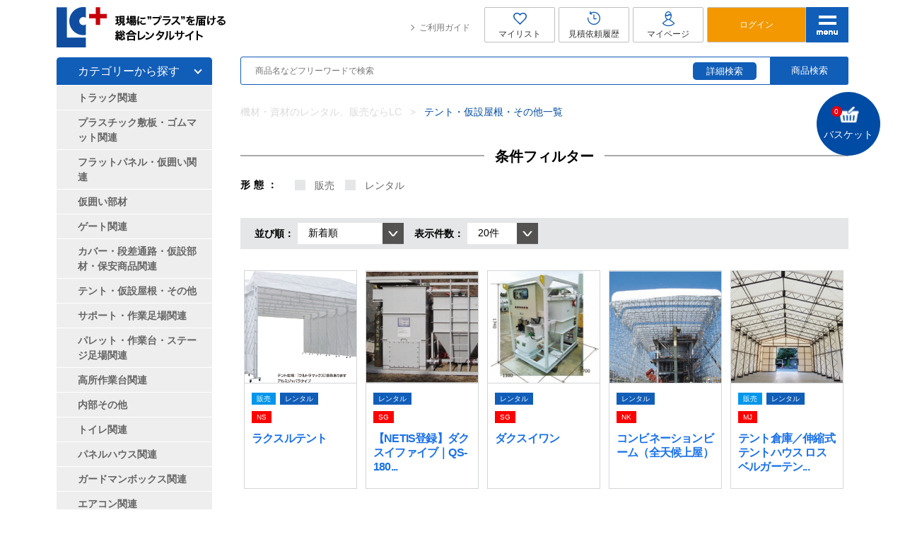

--- FILE ---
content_type: text/html; charset=UTF-8
request_url: https://lc-plus-web.com/product_cat/tents-temporary-roofs-etc/
body_size: 10882
content:
<!DOCTYPE html>
<html lang="ja">
<head>
  <meta charset="utf-8">
  <meta http-equiv="X-UA-Compatible" content="IE=edge">
  <meta name="viewport" content="width=device-width, initial-scale=1">
  <meta name="format-detection" content="telephone=no">
    <!-- Global site tag (gtag.js) - Google Analytics -->
    <script async src="https://www.googletagmanager.com/gtag/js?id=UA-193745725-1"></script>
    <script>
        window.dataLayer = window.dataLayer || [];
        function gtag(){dataLayer.push(arguments);}
        gtag('js', new Date());

        gtag('config', 'UA-193745725-1');
    </script>
    <!-- Google Tag Manager -->
<script>(function(w,d,s,l,i){w[l]=w[l]||[];w[l].push({'gtm.start':
new Date().getTime(),event:'gtm.js'});var f=d.getElementsByTagName(s)[0],
j=d.createElement(s),dl=l!='dataLayer'?'&l='+l:'';j.async=true;j.src=
'https://www.googletagmanager.com/gtm.js?id='+i+dl;f.parentNode.insertBefore(j,f);
})(window,document,'script','dataLayer','GTM-NHXZ9NZ2');</script>
<!-- End Google Tag Manager -->
    <script id="_bownow_ts">
        var _bownow_ts = document.createElement('script');
        _bownow_ts.charset = 'utf-8';
        _bownow_ts.src = 'https://contents.bownow.jp/js/UTC_a1c236642e2876aca4f0/trace.js';
        document.getElementsByTagName('head')[0].appendChild(_bownow_ts);
    </script>
    
<meta name="keywords" content="keyword">
<!--<meta name="description" content="--><!--">-->
<!--<meta property="og:site_name" content="リースコンシェルジェ">-->
<!--<meta property="og:title" content="--><!--">-->
<!--<meta property="og:description" content="--><!--">-->
<!--<meta property="og:url" content="--><!--">-->
<meta property="og:type" content="product" />
<meta property="og:image" content="/img/common/ogp.jpg">
<link rel="canonical" href="https://lc-plus-web.com/">

  
		<!-- All in One SEO 4.0.18 -->
		<title>テント・仮設屋根・その他 - 【LC+】建設仮設機材・資材の総合レンタル・販売サイト</title>
		<link rel="canonical" href="https://lc-plus-web.com/product_cat/tents-temporary-roofs-etc/" />
		<script type="application/ld+json" class="aioseo-schema">
			{"@context":"https:\/\/schema.org","@graph":[{"@type":"WebSite","@id":"https:\/\/lc-plus-web.com\/#website","url":"https:\/\/lc-plus-web.com\/","name":"\u3010LC+\u3011\u5efa\u8a2d\u4eee\u8a2d\u6a5f\u6750\u30fb\u8cc7\u6750\u306e\u7dcf\u5408\u30ec\u30f3\u30bf\u30eb\u30fb\u8ca9\u58f2\u30b5\u30a4\u30c8","description":"\u5efa\u8a2d\u73fe\u5834\u3067\u5fc5\u8981\u306a\u4eee\u8a2d\u30fb\u30cf\u30a6\u30b9\u30fb\u5099\u54c1\u306e\u5546\u54c1\u3092500\u70b9\u4ee5\u4e0a\u3002\u30b9\u30de\u30db\u3084PC\u304b\u3089\u7c21\u5358\u898b\u7a4d\u4f9d\u983c\u3002\u5168\u56fd\u5bfe\u5fdc\u300220\u5e74\u4ee5\u4e0a\u306e\u5b9f\u7e3e\u3002\u65e5\u5efa\u30ea\u30fc\u30b9\u5de5\u696d(\u682a)\u304c\u904b\u55b6\u3057\u3066\u3044\u307e\u3059\u3002","publisher":{"@id":"https:\/\/lc-plus-web.com\/#organization"}},{"@type":"Organization","@id":"https:\/\/lc-plus-web.com\/#organization","name":"\u30ea\u30fc\u30b9\u30fb\u30b3\u30f3\u30b7\u30a7\u30eb\u30b8\u30a7","url":"https:\/\/lc-plus-web.com\/"},{"@type":"BreadcrumbList","@id":"https:\/\/lc-plus-web.com\/product_cat\/tents-temporary-roofs-etc\/#breadcrumblist","itemListElement":[{"@type":"ListItem","@id":"https:\/\/lc-plus-web.com\/#listItem","position":"1","item":{"@id":"https:\/\/lc-plus-web.com\/#item","name":"\u30db\u30fc\u30e0","description":"\u5efa\u8a2d\u73fe\u5834\u3067\u5fc5\u8981\u306a\u4eee\u8a2d\u30fb\u30cf\u30a6\u30b9\u30fb\u5099\u54c1\u306e\u5546\u54c1\u3092500\u70b9\u4ee5\u4e0a\u3002\u30b9\u30de\u30db\u3084PC\u304b\u3089\u7c21\u5358\u898b\u7a4d\u4f9d\u983c\u3002\u5168\u56fd\u5bfe\u5fdc\u300220\u5e74\u4ee5\u4e0a\u306e\u5b9f\u7e3e\u3002\u65e5\u5efa\u30ea\u30fc\u30b9\u5de5\u696d(\u682a)\u304c\u904b\u55b6\u3057\u3066\u3044\u307e\u3059\u3002","url":"https:\/\/lc-plus-web.com\/"},"nextItem":"https:\/\/lc-plus-web.com\/product_cat\/tents-temporary-roofs-etc\/#listItem"},{"@type":"ListItem","@id":"https:\/\/lc-plus-web.com\/product_cat\/tents-temporary-roofs-etc\/#listItem","position":"2","item":{"@id":"https:\/\/lc-plus-web.com\/product_cat\/tents-temporary-roofs-etc\/#item","name":"\u30c6\u30f3\u30c8\u30fb\u4eee\u8a2d\u5c4b\u6839\u30fb\u305d\u306e\u4ed6","url":"https:\/\/lc-plus-web.com\/product_cat\/tents-temporary-roofs-etc\/"},"previousItem":"https:\/\/lc-plus-web.com\/#listItem"}]},{"@type":"CollectionPage","@id":"https:\/\/lc-plus-web.com\/product_cat\/tents-temporary-roofs-etc\/#collectionpage","url":"https:\/\/lc-plus-web.com\/product_cat\/tents-temporary-roofs-etc\/","name":"\u30c6\u30f3\u30c8\u30fb\u4eee\u8a2d\u5c4b\u6839\u30fb\u305d\u306e\u4ed6 - \u3010LC+\u3011\u5efa\u8a2d\u4eee\u8a2d\u6a5f\u6750\u30fb\u8cc7\u6750\u306e\u7dcf\u5408\u30ec\u30f3\u30bf\u30eb\u30fb\u8ca9\u58f2\u30b5\u30a4\u30c8","inLanguage":"ja","isPartOf":{"@id":"https:\/\/lc-plus-web.com\/#website"},"breadcrumb":{"@id":"https:\/\/lc-plus-web.com\/product_cat\/tents-temporary-roofs-etc\/#breadcrumblist"}}]}
		</script>
		<!-- All in One SEO -->

<link rel="alternate" type="application/rss+xml" title="【LC+】建設仮設機材・資材の総合レンタル・販売サイト &raquo; テント・仮設屋根・その他 カテゴリー のフィード" href="https://lc-plus-web.com/product_cat/tents-temporary-roofs-etc/feed/" />
		<style type="text/css">
				</style>
	<link rel='stylesheet' id='wp-block-library-css'  href='https://lc-plus-web.com/wp-includes/css/dist/block-library/style.min.css?ver=5.3.20' type='text/css' media='all' />
<link rel='stylesheet' id='elasticpress-related-posts-block-css'  href='https://lc-plus-web.com/wp-content/plugins/elasticpress/dist/css/related-posts-block-styles.min.css?ver=3.4' type='text/css' media='all' />
<link rel='stylesheet' id='contact-form-7-css'  href='https://lc-plus-web.com/wp-content/plugins/contact-form-7/includes/css/styles.css?ver=5.1.6' type='text/css' media='all' />
<link rel='stylesheet' id='cf7msm_styles-css'  href='https://lc-plus-web.com/wp-content/plugins/contact-form-7-multi-step-module/resources/cf7msm.css?ver=4.1.5' type='text/css' media='all' />
<link rel='stylesheet' id='wp-members-css'  href='https://lc-plus-web.com/wp-content/plugins/wp-members/assets/css/forms/generic-no-float.min.css?ver=3.3.2.1' type='text/css' media='all' />
<link rel='stylesheet' id='elasticpress-autosuggest-css'  href='https://lc-plus-web.com/wp-content/plugins/elasticpress/dist/css/autosuggest-styles.min.css?ver=3.4' type='text/css' media='all' />
<link rel='stylesheet' id='elasticpress-facets-css'  href='https://lc-plus-web.com/wp-content/plugins/elasticpress/dist/css/facets-styles.min.css?ver=3.4' type='text/css' media='all' />
<link rel='stylesheet' id='wp-paginate-css'  href='https://lc-plus-web.com/wp-content/plugins/wp-paginate/css/wp-paginate.css?ver=2.0.7' type='text/css' media='screen' />
<script type='text/javascript' src='https://lc-plus-web.com/wp-includes/js/jquery/jquery.js?ver=1.12.4-wp'></script>
<script type='text/javascript' src='https://lc-plus-web.com/wp-includes/js/jquery/jquery-migrate.min.js?ver=1.4.1'></script>
<link rel='https://api.w.org/' href='https://lc-plus-web.com/wp-json/' />
<link rel="EditURI" type="application/rsd+xml" title="RSD" href="https://lc-plus-web.com/xmlrpc.php?rsd" />
<link rel="wlwmanifest" type="application/wlwmanifest+xml" href="https://lc-plus-web.com/wp-includes/wlwmanifest.xml" /> 
<meta name="generator" content="WordPress 5.3.20" />

  <!-- bxslider -->
  <link rel="stylesheet" href="/js/bxslider/jquery.bxslider.css">
  <link rel="stylesheet" href="/js/slick/slick-theme.css">
  <link rel="stylesheet" href="/js/slick/slick.css">
  <!--CSS-->
  <link rel="stylesheet" href="/css/reboot.css" media="all">
  <link rel="stylesheet" href="/css/layout.css" media="all">
  <link rel="stylesheet" href="/css/top.css" media="all">
  <!-- 各ページcss -->


  <link rel="stylesheet" href="/css/basket_dialog.css" media="all">
  <link rel="stylesheet" href="/css/product.css" media="all">
  <link rel="stylesheet" href="/css/product_index.css" media="all">

<link rel="stylesheet" href="/css/custom.css" media="all">
<!-- <script src="/js/jquery.wpcf7.confirm.js"></script> -->
</head>
<link rel="shortcut icon" href="/img/cmn/favicon.ico">
<body id="top">
<!-- Google Tag Manager (noscript) -->
<noscript><iframe src="https://www.googletagmanager.com/ns.html?id=GTM-NHXZ9NZ2"
height="0" width="0" style="display:none;visibility:hidden"></iframe></noscript>
<!-- End Google Tag Manager (noscript) --><div id="wrap">

  <header>
      <div class="inner-def flex">
        <div class="logo">
          <a href="/">
            <img class="view-pc" src="/img/cmn/logo_pc.png" alt="機材・資材のレンタル、販売の総合サイト">
            <img class="view-sp" src="/img/cmn/logo_sp.png" alt="機材・資材のレンタル、販売の総合サイト">
          </a>
        </div>

        <div class="flex end">
          <ul class="left-mininav">
            <li class="link"><a href="/guide/">ご利用ガイド</a></li>
          </ul>

          <ul class="btns-mininav flex">
            <li class="btns-list"><a href="/mypage/mylist/"><img src="/img/cmn/mylist.gif" alt="">マイリスト</a></li>
            <li class="btns-list"><a href="/mypage/estimate-list/"><img src="/img/cmn/history.gif" alt="">見積依頼履歴</a></li>
            <li class="btns-list"><a href="/mypage/member-info/"><img src="/img/cmn/mypage.gif" alt="">マイページ</a></li>
                      <li class="btns-list"><a href="/login/">ログイン</a></li>
                  </ul>

          <div class="btn-menu">
            <img src="/img/cmn/menu.gif" alt="menu">
          </div>
        </div>
      </div>
    </header>

    <div class="open-menu">
      <div class="btn-menu-cl">
        <img src="/img/cmn/menu-close.png" alt="close">
      </div>

      <ul class="btns-mininav">
        <li class="view-sp"><a href="/mypage/mylist/">マイリスト</a></li>
        <li class="view-sp"><a href="/mypage/estimate-list/">見積依頼履歴</a></li>
        <li class="view-sp"><a href="/mypage/member-info/">マイページ</a></li>
                <li><a href="/login/">ログイン</a></li>
                          <li><a href="/member-regist/">新規会員登録</a></li>
        <!--        <li><a href="/lc-plus/">LC+について</a></li>-->
        <li><a href="/guide/">ご利用ガイド</a></li>
        <li><a href="/section-search/#anc01">カテゴリーから探す</a></li>
        <li><a href="/section-search/#anc02">工程から探す</a></li>
        <li><a href="/section-search/#anc03">目的から探す</a></li>
        <li><a href="/company/">運営会社情報</a></li>
      </ul>
    </div>
    <a href="/basket/">
        <div class="floatnav">
            <span class="ico">
                <span class="num">0</span>
            </span>
            バスケット
        </div>
    </a>

  <div class="inner-def flex f-reverse sp-f-column">
    <div class="right">
      <!-- 検索 -->
      <!-- 検索 -->
<div class="box-search sp-flex f-middle" id="search-bt">
  <a class="btn-tocategories flex f-center f-middle">カテゴリー<br>から探す</a>
          <div class="view-sp">
            <ul class="ac-container">
                  <li class="list-aside flex f-middle">
        <a href="https://lc-plus-web.com/product_cat/truck-related/ ">
          トラック関連        </a>
      </li>
            <li class="list-aside flex f-middle">
        <a href="https://lc-plus-web.com/product_cat/plastic-floor-board-rubber-mat-related/ ">
          プラスチック敷板・ゴムマット関連        </a>
      </li>
            <li class="list-aside flex f-middle">
        <a href="https://lc-plus-web.com/product_cat/flat-panel-temporary-enclosure-related/ ">
          フラットパネル・仮囲い関連        </a>
      </li>
            <li class="list-aside flex f-middle">
        <a href="https://lc-plus-web.com/product_cat/temporary-enclosure/ ">
          仮囲い部材        </a>
      </li>
            <li class="list-aside flex f-middle">
        <a href="https://lc-plus-web.com/product_cat/gate-related/ ">
          ゲート関連        </a>
      </li>
            <li class="list-aside flex f-middle">
        <a href="https://lc-plus-web.com/product_cat/covers-step-temporary-security-products/ ">
          カバー・段差通路・仮設部材・保安商品関連        </a>
      </li>
            <li class="list-aside flex f-middle">
        <a href="https://lc-plus-web.com/product_cat/tents-temporary-roofs-etc/ ">
          テント・仮設屋根・その他        </a>
      </li>
            <li class="list-aside flex f-middle">
        <a href="https://lc-plus-web.com/product_cat/support-work-scaffolding-related/ ">
          サポート・作業足場関連        </a>
      </li>
            <li class="list-aside flex f-middle">
        <a href="https://lc-plus-web.com/product_cat/pallet-table-stage-related/ ">
          パレット・作業台・ステージ足場関連        </a>
      </li>
            <li class="list-aside flex f-middle">
        <a href="https://lc-plus-web.com/product_cat/workbench-related/ ">
          高所作業台関連        </a>
      </li>
            <li class="list-aside flex f-middle">
        <a href="https://lc-plus-web.com/product_cat/others/ ">
          内部その他        </a>
      </li>
            <li class="list-aside flex f-middle">
        <a href="https://lc-plus-web.com/product_cat/toilet-2/ ">
          トイレ関連        </a>
      </li>
            <li class="list-aside flex f-middle">
        <a href="https://lc-plus-web.com/product_cat/panel-house/ ">
          パネルハウス関連        </a>
      </li>
            <li class="list-aside flex f-middle">
        <a href="https://lc-plus-web.com/product_cat/guard-man-box/ ">
          ガードマンボックス関連        </a>
      </li>
            <li class="list-aside flex f-middle">
        <a href="https://lc-plus-web.com/product_cat/air-conditioner/ ">
          エアコン関連        </a>
      </li>
            <li class="list-aside flex f-middle">
        <a href="https://lc-plus-web.com/product_cat/it-2/ ">
          IT関連        </a>
      </li>
            <li class="list-aside flex f-middle">
        <a href="https://lc-plus-web.com/product_cat/surveying-instrument/ ">
          測量機器        </a>
      </li>
            <li class="list-aside flex f-middle">
        <a href="https://lc-plus-web.com/product_cat/measuring-equipment/ ">
          計測機器        </a>
      </li>
            <li class="list-aside flex f-middle">
        <a href="https://lc-plus-web.com/product_cat/environmental-equipment/ ">
          環境機器        </a>
      </li>
            <li class="list-aside flex f-middle">
        <a href="https://lc-plus-web.com/product_cat/quality-equipment/ ">
          品質機器        </a>
      </li>
            <li class="list-aside flex f-middle">
        <a href="https://lc-plus-web.com/product_cat/safety/ ">
          安全        </a>
      </li>
            <li class="list-aside flex f-middle">
        <a href="https://lc-plus-web.com/product_cat/disaster/ ">
          災害        </a>
      </li>
            <li class="list-aside flex f-middle">
        <a href="https://lc-plus-web.com/product_cat/work-clothes/ ">
          作業服        </a>
      </li>
            <li class="list-aside flex f-middle">
        <a href="https://lc-plus-web.com/product_cat/guard-fence/ ">
          ガードフェンス関連        </a>
      </li>
            <li class="list-aside flex f-middle">
        <a href="https://lc-plus-web.com/product_cat/soundproof-panel-related/ ">
          防音パネル関連        </a>
      </li>
            <li class="list-aside flex f-middle">
        <a href="https://lc-plus-web.com/product_cat/rebar-related/ ">
          鉄筋関連        </a>
      </li>
            <li class="list-aside flex f-middle">
        <a href="https://lc-plus-web.com/product_cat/heatstroke/ ">
          熱中症対策商品        </a>
      </li>
            <li class="list-aside flex f-middle">
        <a href="https://lc-plus-web.com/product_cat/dokusui/ ">
          濁水処理装置        </a>
      </li>
            <li class="list-aside flex f-middle">
        <a href="https://lc-plus-web.com/product_cat/scaffold-ladder/ ">
          昇降・構台関連        </a>
      </li>
            <li class="list-aside flex f-middle">
        <a href="https://lc-plus-web.com/product_cat/scaffold-corridor/ ">
          地足場関連        </a>
      </li>
            <li class="list-aside flex f-middle">
        <a href="https://lc-plus-web.com/product_cat/mold/ ">
          型枠関連        </a>
      </li>
            <li class="list-aside flex f-middle">
        <a href="https://lc-plus-web.com/product_cat/crane-supply/ ">
          建方資材・揚重機関連        </a>
      </li>
            <li class="list-aside flex f-middle">
        <a href="https://lc-plus-web.com/product_cat/ladder/ ">
          昇降・足場関連        </a>
      </li>
            <li class="list-aside flex f-middle">
        <a href="https://lc-plus-web.com/product_cat/rope/ ">
          親綱関連        </a>
      </li>
            <li class="list-aside flex f-middle">
        <a href="https://lc-plus-web.com/product_cat/net/ ">
          ネット関連        </a>
      </li>
            <li class="list-aside flex f-middle">
        <a href="https://lc-plus-web.com/product_cat/frame/ ">
          枠組関連        </a>
      </li>
            <li class="list-aside flex f-middle">
        <a href="https://lc-plus-web.com/product_cat/sheet/ ">
          シート関連        </a>
      </li>
            <li class="list-aside flex f-middle">
        <a href="https://lc-plus-web.com/product_cat/balcony/ ">
          バルコニー関連        </a>
      </li>
            <li class="list-aside flex f-middle">
        <a href="https://lc-plus-web.com/product_cat/scaffold-nomal/ ">
          法面足場関連        </a>
      </li>
            <li class="list-aside flex f-middle">
        <a href="https://lc-plus-web.com/product_cat/cart/ ">
          台車関連        </a>
      </li>
            <li class="list-aside flex f-middle">
        <a href="https://lc-plus-web.com/product_cat/interior/ ">
          室内改修・養生関連        </a>
      </li>
            <li class="list-aside flex f-middle">
        <a href="https://lc-plus-web.com/product_cat/netis/ ">
          NETIS        </a>
      </li>
                  </ul>
          </div>
  <div id="search-form">
    <a href="/detail-search/" id="detail-search-dt">詳細<br class="view-sp">検索</a>
    <form action="/product" method="get">
      <input type="search" name="st" class="search-keyword" value="" placeholder="商品名などフリーワードで検索">
      <button type="submit" class="search-submit">商品検索</button>
    </form>
  </div>
</div>
      <main class="product-index">

        <!-- breadcrumb -->
        <div class="breadcrumb">
          <ul class="flex f-wrap">
            <li><a href="/">機材・資材のレンタル、販売ならLC</a></li>
            <li><span>テント・仮設屋根・その他一覧</span></li>
          </ul>
        </div>

        
        
        <!-- 「カテゴリー名」のおすすめ商品 -->
        

        
        <!-- 条件フィルター -->
        <section class="filter sec" id="filter" data-type="tents-temporary-roofs-etc" data-tax="product_cat">
          <h2 class="ttl-filter"><span>条件フィルター</span></h2>

          <div class="checkbox flex" id="product_type_select">
                        <p class="ttl-choice">形態：</p>
                          <input type="checkbox" name="product_type[]" class="ck-box" id="pt_hanbai" value="hanbai" >
              <label for="pt_hanbai">販売</label>
                          <input type="checkbox" name="product_type[]" class="ck-box" id="pt_rental" value="rental" >
              <label for="pt_rental">レンタル</label>
                      </div>

          <div class="radio flex f-wrap">
                        <!-- <p class="ttl-choice">地域：</p>
            <div class="radio-box" id="product_area_select">
                              <input type="radio" name="product_area" class="r-box" id="pa_%e5%85%a8%e5%9b%bd" value="%e5%85%a8%e5%9b%bd" >
                <label for="pa_%e5%85%a8%e5%9b%bd">全国</label>
                              <input type="radio" name="product_area" class="r-box" id="pa_%e6%9d%b1%e5%8c%97" value="%e6%9d%b1%e5%8c%97" >
                <label for="pa_%e6%9d%b1%e5%8c%97">東北</label>
                              <input type="radio" name="product_area" class="r-box" id="pa_%e9%96%a2%e6%9d%b1" value="%e9%96%a2%e6%9d%b1" >
                <label for="pa_%e9%96%a2%e6%9d%b1">関東</label>
                              <input type="radio" name="product_area" class="r-box" id="pa_%e6%9d%b1%e6%b5%b7" value="%e6%9d%b1%e6%b5%b7" >
                <label for="pa_%e6%9d%b1%e6%b5%b7">東海</label>
                              <input type="radio" name="product_area" class="r-box" id="pa_%e5%8c%97%e9%99%b8" value="%e5%8c%97%e9%99%b8" >
                <label for="pa_%e5%8c%97%e9%99%b8">北陸</label>
                              <input type="radio" name="product_area" class="r-box" id="pa_%e9%96%a2%e8%a5%bf" value="%e9%96%a2%e8%a5%bf" >
                <label for="pa_%e9%96%a2%e8%a5%bf">関西</label>
                              <input type="radio" name="product_area" class="r-box" id="pa_%e4%b8%ad%e3%83%bb%e5%9b%9b%e5%9b%bd" value="%e4%b8%ad%e3%83%bb%e5%9b%9b%e5%9b%bd" >
                <label for="pa_%e4%b8%ad%e3%83%bb%e5%9b%9b%e5%9b%bd">中・四国</label>
                              <input type="radio" name="product_area" class="r-box" id="pa_%e4%b9%9d%e5%b7%9e" value="%e4%b9%9d%e5%b7%9e" >
                <label for="pa_%e4%b9%9d%e5%b7%9e">九州</label>
                              <input type="radio" name="product_area" class="r-box" id="pa_shizuoka" value="shizuoka" >
                <label for="pa_shizuoka">静岡</label>
                              <input type="radio" name="product_area" class="r-box" id="pa_osaka" value="osaka" >
                <label for="pa_osaka">大阪</label>
                              <input type="radio" name="product_area" class="r-box" id="pa_shikoku" value="shikoku" >
                <label for="pa_shikoku">四国</label>
                              <input type="radio" name="product_area" class="r-box" id="pa_aichi" value="aichi" >
                <label for="pa_aichi">愛知</label>
                              <input type="radio" name="product_area" class="r-box" id="pa_hiroshima" value="hiroshima" >
                <label for="pa_hiroshima">広島</label>
                          </div> -->
          </div>

          <!-- ページャー -->
          <div class="wrap-pager wrap-pager-top flex sp-f-column">
            <div class="flex">
              <p class="ttl-choice">並び順：</p>
              <select name="order" id="order_select">
                <option value="new" >新着順</option>
                <option value="access" >アクセス順</option>
                <option value="limit30" >30日間</option>
              </select>

              <p class="ttl-choice">表示件数：</p>
              <select name="no" id="no_select">
                <option value="20" selected="selected" >20件</option>
                <option value="50" >50件</option>
                <option value="100" >100件</option>
              </select>
            </div>

            

          </div><!-- /.wrap-pager -->

          <div class="index">
            <div class="wrap-index flex f-wrap f-between">
                                                  <div class="box">
                    <a href="https://lc-plus-web.com/product/%e3%83%a9%e3%82%af%e3%82%b9%e3%83%ab%e3%83%86%e3%83%b3%e3%83%88/">
                                            <div class="product-img-wrap"> <img src="https://lc-plus-web.com/wp-content/uploads/2025/02/p072_ラクスルテント_01.jpg" width="100%" alt="ラクスルテント"></div>

                                              <ul class="wrap-tag flex">
                                                      <li class="tag-wrap"><a href="/product_type/hanbai" class="tag tag-hanbai">販売</a></li>
                                                      <li class="tag-wrap"><a href="/product_type/rental" class="tag tag-rental">レンタル</a></li>
                                                  </ul>
                      
                                              <ul class="wrap-cc-tag flex">
                                                      <li class="tag-wrap"><span class="tag-company_code">NS</span></li>
                                                  </ul>
                      
                      <p class="text-blue"><a href="https://lc-plus-web.com/product/%e3%83%a9%e3%82%af%e3%82%b9%e3%83%ab%e3%83%86%e3%83%b3%e3%83%88/">ラクスルテント</a></p>

                                            <!--                  <div class="btn-orange btn add-btn -->                      <!--hide-->                      <!--">-->
                      <!--                    <a href="" class="add_basket" data-product_id="-->                      <!--">バスケットに追加</a>-->
                      <!--                  </div>-->
                      <!---->
                      <!--                  <div class="btn-gray btn del-btn -->                      <!--hide-->                      <!--">-->
                      <!--                    <a href="" class="delete_basket" data-product_id="-->                      <!--">バスケットから削除</a>-->
                      <!--                  </div>-->
                    </a>
                  </div>
                                                    <div class="box">
                    <a href="https://lc-plus-web.com/product/%e3%83%80%e3%82%af%e3%82%b9%e3%82%a4%e3%83%95%e3%82%a1%e3%82%a4%e3%83%96/">
                                            <div class="product-img-wrap"> <img src="https://lc-plus-web.com/wp-content/uploads/2021/12/p093_ダクスイファイブ_01.jpg" width="100%" alt="【NETIS登録】ダクスイファイブ｜QS-180006-A"></div>

                                              <ul class="wrap-tag flex">
                                                      <li class="tag-wrap"><a href="/product_type/rental" class="tag tag-rental">レンタル</a></li>
                                                  </ul>
                      
                                              <ul class="wrap-cc-tag flex">
                                                      <li class="tag-wrap"><span class="tag-company_code">SG</span></li>
                                                  </ul>
                      
                      <p class="text-blue"><a href="https://lc-plus-web.com/product/%e3%83%80%e3%82%af%e3%82%b9%e3%82%a4%e3%83%95%e3%82%a1%e3%82%a4%e3%83%96/">【NETIS登録】ダクスイファイブ｜QS-180...</a></p>

                                            <!--                  <div class="btn-orange btn add-btn -->                      <!--hide-->                      <!--">-->
                      <!--                    <a href="" class="add_basket" data-product_id="-->                      <!--">バスケットに追加</a>-->
                      <!--                  </div>-->
                      <!---->
                      <!--                  <div class="btn-gray btn del-btn -->                      <!--hide-->                      <!--">-->
                      <!--                    <a href="" class="delete_basket" data-product_id="-->                      <!--">バスケットから削除</a>-->
                      <!--                  </div>-->
                    </a>
                  </div>
                                                    <div class="box">
                    <a href="https://lc-plus-web.com/product/%e3%83%80%e3%82%af%e3%82%b9%e3%82%a4%e3%83%af%e3%83%b3/">
                                            <div class="product-img-wrap"> <img src="https://lc-plus-web.com/wp-content/uploads/2021/12/p092_ダクスイワン_01.jpg" width="100%" alt="ダクスイワン"></div>

                                              <ul class="wrap-tag flex">
                                                      <li class="tag-wrap"><a href="/product_type/rental" class="tag tag-rental">レンタル</a></li>
                                                  </ul>
                      
                                              <ul class="wrap-cc-tag flex">
                                                      <li class="tag-wrap"><span class="tag-company_code">SG</span></li>
                                                  </ul>
                      
                      <p class="text-blue"><a href="https://lc-plus-web.com/product/%e3%83%80%e3%82%af%e3%82%b9%e3%82%a4%e3%83%af%e3%83%b3/">ダクスイワン</a></p>

                                            <!--                  <div class="btn-orange btn add-btn -->                      <!--hide-->                      <!--">-->
                      <!--                    <a href="" class="add_basket" data-product_id="-->                      <!--">バスケットに追加</a>-->
                      <!--                  </div>-->
                      <!---->
                      <!--                  <div class="btn-gray btn del-btn -->                      <!--hide-->                      <!--">-->
                      <!--                    <a href="" class="delete_basket" data-product_id="-->                      <!--">バスケットから削除</a>-->
                      <!--                  </div>-->
                    </a>
                  </div>
                                                    <div class="box">
                    <a href="https://lc-plus-web.com/product/%e3%82%b3%e3%83%b3%e3%83%93%e3%83%8d%e3%83%bc%e3%82%b7%e3%83%a7%e3%83%b3%e3%83%93%e3%83%bc%e3%83%a0%ef%bc%88%e5%85%a8%e5%a4%a9%e5%80%99%e4%b8%8a%e5%b1%8b%ef%bc%89-2/">
                                            <div class="product-img-wrap"> <img src="https://lc-plus-web.com/wp-content/uploads/2021/12/p089_コンビネーションビーム_全天候上屋_01.jpg" width="100%" alt="コンビネーションビーム（全天候上屋）"></div>

                                              <ul class="wrap-tag flex">
                                                      <li class="tag-wrap"><a href="/product_type/rental" class="tag tag-rental">レンタル</a></li>
                                                  </ul>
                      
                                              <ul class="wrap-cc-tag flex">
                                                      <li class="tag-wrap"><span class="tag-company_code">NK</span></li>
                                                  </ul>
                      
                      <p class="text-blue"><a href="https://lc-plus-web.com/product/%e3%82%b3%e3%83%b3%e3%83%93%e3%83%8d%e3%83%bc%e3%82%b7%e3%83%a7%e3%83%b3%e3%83%93%e3%83%bc%e3%83%a0%ef%bc%88%e5%85%a8%e5%a4%a9%e5%80%99%e4%b8%8a%e5%b1%8b%ef%bc%89-2/">コンビネーションビーム（全天候上屋）</a></p>

                                            <!--                  <div class="btn-orange btn add-btn -->                      <!--hide-->                      <!--">-->
                      <!--                    <a href="" class="add_basket" data-product_id="-->                      <!--">バスケットに追加</a>-->
                      <!--                  </div>-->
                      <!---->
                      <!--                  <div class="btn-gray btn del-btn -->                      <!--hide-->                      <!--">-->
                      <!--                    <a href="" class="delete_basket" data-product_id="-->                      <!--">バスケットから削除</a>-->
                      <!--                  </div>-->
                    </a>
                  </div>
                                                    <div class="box">
                    <a href="https://lc-plus-web.com/product/%e3%83%86%e3%83%b3%e3%83%88%e5%80%89%e5%ba%ab%ef%bc%8f%e4%bc%b8%e7%b8%ae%e5%bc%8f%e3%83%86%e3%83%b3%e3%83%88%e3%83%8f%e3%82%a6%e3%82%b9-%e3%83%ad%e3%82%b9%e3%83%99%e3%83%ab%e3%82%ac%e3%83%bc%e3%83%86/">
                                            <div class="product-img-wrap"> <img src="https://lc-plus-web.com/wp-content/uploads/2021/12/p084_テント倉庫／伸縮式テントハウスロスベルガーテント／屋形テント_01.jpg" width="100%" alt="テント倉庫／伸縮式テントハウス ロスベルガーテント／屋形テント"></div>

                                              <ul class="wrap-tag flex">
                                                      <li class="tag-wrap"><a href="/product_type/hanbai" class="tag tag-hanbai">販売</a></li>
                                                      <li class="tag-wrap"><a href="/product_type/rental" class="tag tag-rental">レンタル</a></li>
                                                  </ul>
                      
                                              <ul class="wrap-cc-tag flex">
                                                      <li class="tag-wrap"><span class="tag-company_code">MJ</span></li>
                                                  </ul>
                      
                      <p class="text-blue"><a href="https://lc-plus-web.com/product/%e3%83%86%e3%83%b3%e3%83%88%e5%80%89%e5%ba%ab%ef%bc%8f%e4%bc%b8%e7%b8%ae%e5%bc%8f%e3%83%86%e3%83%b3%e3%83%88%e3%83%8f%e3%82%a6%e3%82%b9-%e3%83%ad%e3%82%b9%e3%83%99%e3%83%ab%e3%82%ac%e3%83%bc%e3%83%86/">テント倉庫／伸縮式テントハウス ロスベルガーテン...</a></p>

                                            <!--                  <div class="btn-orange btn add-btn -->                      <!--hide-->                      <!--">-->
                      <!--                    <a href="" class="add_basket" data-product_id="-->                      <!--">バスケットに追加</a>-->
                      <!--                  </div>-->
                      <!---->
                      <!--                  <div class="btn-gray btn del-btn -->                      <!--hide-->                      <!--">-->
                      <!--                    <a href="" class="delete_basket" data-product_id="-->                      <!--">バスケットから削除</a>-->
                      <!--                  </div>-->
                    </a>
                  </div>
                            </div><!-- /.wrap-index -->
          </div><!-- /.index -->

          <div class="wrap-pager footer-pagenavi">
                      </div>


          <h2 class="ttl-filter"><span>条件フィルター</span></h2>

          <div class="checkbox flex" id="product_type_select">
                        <p class="ttl-choice">形態：</p>
                          <input type="checkbox" name="product_type[]" class="ck-box" id="pt_hanbai" value="hanbai" >
              <label for="pt_hanbai">販売</label>
                          <input type="checkbox" name="product_type[]" class="ck-box" id="pt_rental" value="rental" >
              <label for="pt_rental">レンタル</label>
                      </div>

          <div class="radio flex f-wrap">
                        <!-- <p class="ttl-choice">地域：</p>
            <div class="radio-box" id="product_area_select">
                              <input type="radio" name="bottom_product_area" class="r-box" id="pa_%e5%85%a8%e5%9b%bd" value="%e5%85%a8%e5%9b%bd" >
                <label for="pa_%e5%85%a8%e5%9b%bd">全国</label>
                              <input type="radio" name="bottom_product_area" class="r-box" id="pa_%e6%9d%b1%e5%8c%97" value="%e6%9d%b1%e5%8c%97" >
                <label for="pa_%e6%9d%b1%e5%8c%97">東北</label>
                              <input type="radio" name="bottom_product_area" class="r-box" id="pa_%e9%96%a2%e6%9d%b1" value="%e9%96%a2%e6%9d%b1" >
                <label for="pa_%e9%96%a2%e6%9d%b1">関東</label>
                              <input type="radio" name="bottom_product_area" class="r-box" id="pa_%e6%9d%b1%e6%b5%b7" value="%e6%9d%b1%e6%b5%b7" >
                <label for="pa_%e6%9d%b1%e6%b5%b7">東海</label>
                              <input type="radio" name="bottom_product_area" class="r-box" id="pa_%e5%8c%97%e9%99%b8" value="%e5%8c%97%e9%99%b8" >
                <label for="pa_%e5%8c%97%e9%99%b8">北陸</label>
                              <input type="radio" name="bottom_product_area" class="r-box" id="pa_%e9%96%a2%e8%a5%bf" value="%e9%96%a2%e8%a5%bf" >
                <label for="pa_%e9%96%a2%e8%a5%bf">関西</label>
                              <input type="radio" name="bottom_product_area" class="r-box" id="pa_%e4%b8%ad%e3%83%bb%e5%9b%9b%e5%9b%bd" value="%e4%b8%ad%e3%83%bb%e5%9b%9b%e5%9b%bd" >
                <label for="pa_%e4%b8%ad%e3%83%bb%e5%9b%9b%e5%9b%bd">中・四国</label>
                              <input type="radio" name="bottom_product_area" class="r-box" id="pa_%e4%b9%9d%e5%b7%9e" value="%e4%b9%9d%e5%b7%9e" >
                <label for="pa_%e4%b9%9d%e5%b7%9e">九州</label>
                              <input type="radio" name="bottom_product_area" class="r-box" id="pa_shizuoka" value="shizuoka" >
                <label for="pa_shizuoka">静岡</label>
                              <input type="radio" name="bottom_product_area" class="r-box" id="pa_osaka" value="osaka" >
                <label for="pa_osaka">大阪</label>
                              <input type="radio" name="bottom_product_area" class="r-box" id="pa_shikoku" value="shikoku" >
                <label for="pa_shikoku">四国</label>
                              <input type="radio" name="bottom_product_area" class="r-box" id="pa_aichi" value="aichi" >
                <label for="pa_aichi">愛知</label>
                              <input type="radio" name="bottom_product_area" class="r-box" id="pa_hiroshima" value="hiroshima" >
                <label for="pa_hiroshima">広島</label>
                          </div> -->
          </div>

        </section><!-- /.filter -->


              




        <!-- 工程 -->
        <section class="process sec">
          <h2 class="ttl-sec">工程から探す</h2>
          <style>
	.wrap-process .ttl-process{
		letter-spacing: 1em;
		text-indent: 1em;
		text-align: center;
	}
</style>

<div class="wrap-process flex f-between sp-f-column">
    <div class="box-process">
        <div class="ttl-process view-pc"><a href="/product_flow/preparation/">準備</a></div>
		<div class="ttl-process view-sp">準備</div>
        <ul class="wrap-list">
                            <li class="list-process"><a href="/product_flow/flatpannel">フラットパネル・仮囲い関連</a></li>
                            <li class="list-process"><a href="/product_flow/truck-related">トラック関連</a></li>
                            <li class="list-process"><a href="/product_flow/plastic-floor-rubber-mat">プラスチック敷板・ゴムマット関連</a></li>
                            <li class="list-process"><a href="/product_flow/temporary-enclosure">仮囲い部材</a></li>
                            <li class="list-process"><a href="/product_flow/gate-related">ゲート関連</a></li>
                            <li class="list-process"><a href="/product_flow/covers-step-temporary-security-products">カバー・段差通路・仮設部材・保安商品関連</a></li>
                            <li class="list-process"><a href="/product_flow/tents-temporary-roofs-etc">テント・仮設屋根・その他</a></li>
                            <li class="list-process"><a href="/product_flow/guard-fence-related">ガードフェンス関連</a></li>
                    </ul>
    </div>
    <div class="box-process">
        <div class="ttl-process view-pc"><a href="/product_flow/foundation/">基礎</a></div>
		<div class="ttl-process view-sp">基礎</div>
        <ul class="wrap-list">
                            <li class="list-process"><a href="/product_flow/scaffold-ladder">昇降・構台関連</a></li>
                            <li class="list-process"><a href="/product_flow/scaffold-corridor">地足場関連</a></li>
                            <li class="list-process"><a href="/product_flow/rebar-related">鉄筋関連</a></li>
                            <li class="list-process"><a href="/product_flow/slope-scaffolding-related">法面足場関連</a></li>
                            <li class="list-process"><a href="/product_flow/formwork-related">型枠関連</a></li>
                    </ul>
    </div>
    <div class="box-process">
        <div class="ttl-process view-pc"><a href="/product_flow/steel-frame/">鉄骨</a></div>
		<div class="ttl-process view-sp">鉄骨</div>
        <ul class="wrap-list">
                            <li class="list-process"><a href="/product_flow/crane-supply">建方資材・揚重機関連</a></li>
                            <li class="list-process"><a href="/product_flow/ladder">昇降・足場関連</a></li>
                            <li class="list-process"><a href="/product_flow/rope">親綱関連</a></li>
                            <li class="list-process"><a href="/product_flow/net">ネット関連</a></li>
                    </ul>
    </div>
    <div class="box-process">
        <div class="ttl-process view-pc"><a href="/product_flow/outside/">外部</a></div>
		<div class="ttl-process view-sp">外部</div>
        <ul class="wrap-list">
                            <li class="list-process"><a href="/product_flow/frame">枠組関連</a></li>
                            <li class="list-process"><a href="/product_flow/sheet">シート関連</a></li>
                            <li class="list-process"><a href="/product_flow/balcony">バルコニー関連</a></li>
                            <li class="list-process"><a href="/product_flow/soundproof-panel-related">防音パネル関連</a></li>
                    </ul>
    </div>
    <div class="box-process">
        <div class="ttl-process view-pc"><a href="/product_flow/inside/">内部</a></div>
		<div class="ttl-process view-sp">内部</div>
        <ul class="wrap-list">
                            <li class="list-process"><a href="/product_flow/cart">台車関連</a></li>
                            <li class="list-process"><a href="/product_flow/support-work-scaffolding-related">サポート・作業足場関連</a></li>
                            <li class="list-process"><a href="/product_flow/indoor-renovation-curing-related">室内改修・養生関連</a></li>
                            <li class="list-process"><a href="/product_flow/pallet-table-stage-related">パレット・作業台・ステージ足場関連</a></li>
                            <li class="list-process"><a href="/product_flow/workbench-related">高所作業台関連</a></li>
                            <li class="list-process"><a href="/product_flow/others">その他</a></li>
                    </ul>
    </div>
</div>

        </section>

        <!-- 目的 -->
        <section class="purpose sec">
          <h2 class="ttl-sec">目的から探す</h2>
          <div class="purpose-car">
	<div class="wrap-purpose">
				
				<div class="box-wrap">
			<div class="box-purpose"><img src="https://lc-plus-web.com/wp-content/themes/lc/img/purpose/bnr_lc_catalog_bg.jpg" alt="リースコンシェルジェ 電子カタログ">
				<p class="text-purpose"><a href="https://lc-plus-web.com/catalogs/lc_vol7/?pNo=1" target="_blank"><span class="lc_catalog">リースコンシェルジェ</span><br>電子カタログ</span></a></p>
			</div>
		</div>
	</div>
</div>
        </section>
                <ul class="sp-bt-menu">
    <li class="cart">
        <a href="/basket/">
            <span class="ico"><span class="num">0</span></span>バスケット
        </a>
    </li>
    <li class="fav">
        <a href="/mypage/mylist/">
            <span class="ico"></span>マイリスト
        </a>
    </li>
    <li class="history">
        <a href="/mypage/estimate-list/">
            <span class="ico"></span>見積り履歴
        </a>
    </li>
</ul>
      </main>
    </div><!-- /.right -->


    <!-- サイドバー -->
    <aside>
    <section class="categories-side">
    <ul class="ac-container">
      <li class="open ac-title flex f-middle" id="anc01_link">カテゴリーから探す</li>
      <ul class="ac-content" id="anc01_link_inner">

                  <li class="list-aside flex f-middle"><a href="https://lc-plus-web.com/product_cat/truck-related/ ">トラック関連</a></li>
                  <li class="list-aside flex f-middle"><a href="https://lc-plus-web.com/product_cat/plastic-floor-board-rubber-mat-related/ ">プラスチック敷板・ゴムマット関連</a></li>
                  <li class="list-aside flex f-middle"><a href="https://lc-plus-web.com/product_cat/flat-panel-temporary-enclosure-related/ ">フラットパネル・仮囲い関連</a></li>
                  <li class="list-aside flex f-middle"><a href="https://lc-plus-web.com/product_cat/temporary-enclosure/ ">仮囲い部材</a></li>
                  <li class="list-aside flex f-middle"><a href="https://lc-plus-web.com/product_cat/gate-related/ ">ゲート関連</a></li>
                  <li class="list-aside flex f-middle"><a href="https://lc-plus-web.com/product_cat/covers-step-temporary-security-products/ ">カバー・段差通路・仮設部材・保安商品関連</a></li>
                  <li class="list-aside flex f-middle"><a href="https://lc-plus-web.com/product_cat/tents-temporary-roofs-etc/ ">テント・仮設屋根・その他</a></li>
                  <li class="list-aside flex f-middle"><a href="https://lc-plus-web.com/product_cat/support-work-scaffolding-related/ ">サポート・作業足場関連</a></li>
                  <li class="list-aside flex f-middle"><a href="https://lc-plus-web.com/product_cat/pallet-table-stage-related/ ">パレット・作業台・ステージ足場関連</a></li>
                  <li class="list-aside flex f-middle"><a href="https://lc-plus-web.com/product_cat/workbench-related/ ">高所作業台関連</a></li>
                  <li class="list-aside flex f-middle"><a href="https://lc-plus-web.com/product_cat/others/ ">内部その他</a></li>
                  <li class="list-aside flex f-middle"><a href="https://lc-plus-web.com/product_cat/toilet-2/ ">トイレ関連</a></li>
                  <li class="list-aside flex f-middle"><a href="https://lc-plus-web.com/product_cat/panel-house/ ">パネルハウス関連</a></li>
                  <li class="list-aside flex f-middle"><a href="https://lc-plus-web.com/product_cat/guard-man-box/ ">ガードマンボックス関連</a></li>
                  <li class="list-aside flex f-middle"><a href="https://lc-plus-web.com/product_cat/air-conditioner/ ">エアコン関連</a></li>
                  <li class="list-aside flex f-middle"><a href="https://lc-plus-web.com/product_cat/it-2/ ">IT関連</a></li>
                  <li class="list-aside flex f-middle"><a href="https://lc-plus-web.com/product_cat/surveying-instrument/ ">測量機器</a></li>
                  <li class="list-aside flex f-middle"><a href="https://lc-plus-web.com/product_cat/measuring-equipment/ ">計測機器</a></li>
                  <li class="list-aside flex f-middle"><a href="https://lc-plus-web.com/product_cat/environmental-equipment/ ">環境機器</a></li>
                  <li class="list-aside flex f-middle"><a href="https://lc-plus-web.com/product_cat/quality-equipment/ ">品質機器</a></li>
                  <li class="list-aside flex f-middle"><a href="https://lc-plus-web.com/product_cat/safety/ ">安全</a></li>
                  <li class="list-aside flex f-middle"><a href="https://lc-plus-web.com/product_cat/disaster/ ">災害</a></li>
                  <li class="list-aside flex f-middle"><a href="https://lc-plus-web.com/product_cat/work-clothes/ ">作業服</a></li>
                  <li class="list-aside flex f-middle"><a href="https://lc-plus-web.com/product_cat/guard-fence/ ">ガードフェンス関連</a></li>
                  <li class="list-aside flex f-middle"><a href="https://lc-plus-web.com/product_cat/soundproof-panel-related/ ">防音パネル関連</a></li>
                  <li class="list-aside flex f-middle"><a href="https://lc-plus-web.com/product_cat/rebar-related/ ">鉄筋関連</a></li>
                  <li class="list-aside flex f-middle"><a href="https://lc-plus-web.com/product_cat/heatstroke/ ">熱中症対策商品</a></li>
                  <li class="list-aside flex f-middle"><a href="https://lc-plus-web.com/product_cat/scaffold-ladder/ ">昇降・構台関連</a></li>
                  <li class="list-aside flex f-middle"><a href="https://lc-plus-web.com/product_cat/scaffold-corridor/ ">地足場関連</a></li>
                  <li class="list-aside flex f-middle"><a href="https://lc-plus-web.com/product_cat/mold/ ">型枠関連</a></li>
                  <li class="list-aside flex f-middle"><a href="https://lc-plus-web.com/product_cat/crane-supply/ ">建方資材・揚重機関連</a></li>
                  <li class="list-aside flex f-middle"><a href="https://lc-plus-web.com/product_cat/ladder/ ">昇降・足場関連</a></li>
                  <li class="list-aside flex f-middle"><a href="https://lc-plus-web.com/product_cat/rope/ ">親綱関連</a></li>
                  <li class="list-aside flex f-middle"><a href="https://lc-plus-web.com/product_cat/net/ ">ネット関連</a></li>
                  <li class="list-aside flex f-middle"><a href="https://lc-plus-web.com/product_cat/frame/ ">枠組関連</a></li>
                  <li class="list-aside flex f-middle"><a href="https://lc-plus-web.com/product_cat/sheet/ ">シート関連</a></li>
                  <li class="list-aside flex f-middle"><a href="https://lc-plus-web.com/product_cat/balcony/ ">バルコニー関連</a></li>
                  <li class="list-aside flex f-middle"><a href="https://lc-plus-web.com/product_cat/scaffold-nomal/ ">法面足場関連</a></li>
                  <li class="list-aside flex f-middle"><a href="https://lc-plus-web.com/product_cat/cart/ ">台車関連</a></li>
                  <li class="list-aside flex f-middle"><a href="https://lc-plus-web.com/product_cat/interior/ ">室内改修・養生関連</a></li>
                  <li class="list-aside flex f-middle"><a href="https://lc-plus-web.com/product_cat/netis/ ">NETIS</a></li>
              </ul>
      </li>
      <li class="ac-title flex f-middle"><a href="/section-search/">３つの分類から探す</a></li>
    </ul>
  </section>
  <!--/.categories-side-->


      <section class="hot-sec">
      <p class="hot-item">このカテゴリーの売れ筋</p>

      
        <div class="hot-wrap flex">
            <div class="hot-fig">
              <span>1</span><img src="https://lc-plus-web.com/wp-content/uploads/2021/12/p095_鋼製山留材_01.jpg" alt="鋼製山留材">
            </div>
            <div class="hot-box">
              <p class="hot-ttl"><a href="https://lc-plus-web.com/?post_type=product&p=3519">鋼製山留材</a></p>
              <!--<p class="hot-text">レバーブロック</p>-->
            </div>
        </div>
      
        <div class="hot-wrap flex">
            <div class="hot-fig">
              <span>2</span><img src="https://lc-plus-web.com/wp-content/uploads/2021/12/p040_LEDデジタルモニターエルス-40_ヨンマル_型・48_ヨンパチ_型・100_イチマルマル_型_01.jpg" alt="LEDデジタルモニターエルス／騒音計システム振動計レベル計システム">
            </div>
            <div class="hot-box">
              <p class="hot-ttl"><a href="https://lc-plus-web.com/?post_type=product&p=2994">LEDデジタルモニターエルス／騒音計シス...</a></p>
              <!--<p class="hot-text">レバーブロック</p>-->
            </div>
        </div>
      
        <div class="hot-wrap flex">
            <div class="hot-fig">
              <span>3</span><img src="https://lc-plus-web.com/wp-content/uploads/2021/12/p086_仮設屋根_01.jpg" alt="簡易屋根トラス（全天候型仮設屋根）">
            </div>
            <div class="hot-box">
              <p class="hot-ttl"><a href="https://lc-plus-web.com/?post_type=product&p=3504">簡易屋根トラス（全天候型仮設屋根）</a></p>
              <!--<p class="hot-text">レバーブロック</p>-->
            </div>
        </div>
      

    </section>
    <!--/.hot-item-->


    <section class="bn-side">
    <div class="bn">
      <a href="/about/"><img src="/img/cmn/side_1.png" alt=""></a>
    </div>
    <div class="bn">
      <a href="/place/"><img src="/img/cmn/side_4.jpg" alt=""></a>
    </div>
  </section>
</aside>
  </div>

  <div id="basket_dialog_block" class="hide">
  <div id="basket_dialog">
    <div class="basket_dialog-wrap">

      <div class="bsk-dialog">
        <div class="btn-close">
          <span class="wrap-icon">
            <span class="icon">
              <span></span>
              <span></span>
            </span>
          </span>
        </div>
        <div class="wrap-bsk flex f-center f-middle sp-f-column">


          <p class="ttl-bsk">バスケットに入りました。</p>
          <p class="text-bsk">合計：<span></span>点</p>
        </div>

        <div class="btn-wrap flex f-middle f-center">
          <div class="btn-blue two-btn btn">
            <a href="" class="close">商品選びを続ける</a>
          </div>

          <div class="btn-orange two-btn btn">
            <a href="/basket/">バスケットを見る</a>
          </div>
        </div>
      </div>

      <!-- このバスケットの商品と一緒に見積依頼されている商品 -->
      <section class="pickup sec">
        <h2 class="ttl-sec">このバスケットの商品と一緒に<br class="view-sp">見積依頼されている商品</h2>
        <div>
          <div class="pickup-car">
            <div class="wrap-pickup-col4">

              <div class="box-wrap">
                <div class="box">
                  <div class="pick_img_wrap">
                    <img src="/img/cmn/pickup_1.jpg" alt="">
                  </div>
                  <ul class="wrap-tag flex">
                    <li class="tag-wrap"><a href="#" class="tag tag-rental">レンタル</a></li>
                    <li class="tag-wrap"><a href="#" class="tag tag-hanbai">販売</a></li>
                  </ul>
                  <p class="text-blue"><a href="#">ねじ込みシャックル</a></p>
                </div>
              </div>

            </div>
          </div>
        </div>

      </section>

    </div><!-- /.basket_dialog-wrap -->
  </div><!-- /#basket_dialog -->
</div><!-- /#basket_dialog_block -->
  <div id="mylist_dialog_block" class="hide">


  <div id="mylist_dialog" class="">
    <div class="mylist_dialog-wrap dialog">

      <div class="bsk-dialog">
        <div class="btn-close">
          <span class="wrap-icon">
            <span class="icon">
              <span></span>
              <span></span>
            </span>
          </span>
        </div>

        <div class="ttl-wrap flex f-bottom">
          <p class="sub-ttl">マイリスト</p>
          <div class="new-folder">新しいフォルダ</div>
        </div>

        <div class="ml-container mylist">

<!--
          <div class="folder-box">
            <div class="ml-title">フォルダ名称</div>
            <div class="ml-content">
              <div class="box-basket flex">
                <div class="fig-wrap">
                  <img src="/img/cmn/basket_1.jpg" alt="">
                </div>
                <div class="text-wrap flex f-column">
                  <ul class="wrap-tag flex">
                    <li class="tag-wrap"><a href="#" class="tag tag-rental">レンタル</a></li>
                    <li class="tag-wrap"><a href="#" class="tag tag-hanbai">販売</a></li>
                  </ul>
                  <p class="text-blue"><a href="#">防炎メッシュシート1類・幅広メッシュシート</a></p>
                </div>
                <div class="remove">マイリストからはずす</div>
              </div>

            </div>
          </div>

          <div class="folder-box">
            <div class="ml-title">フォルダ名称</div>
            <div class="ml-content">
              <div class="box-basket flex">
                <div class="fig-wrap">
                  <img src="/img/cmn/basket_1.jpg" alt="">
                </div>
                <div class="text-wrap flex f-column">
                  <ul class="wrap-tag flex">
                    <li class="tag-wrap"><a href="#" class="tag tag-rental">レンタル</a></li>
                    <li class="tag-wrap"><a href="#" class="tag tag-hanbai">販売</a></li>
                  </ul>
                  <p class="text-blue"><a href="#">防炎メッシュシート1類・幅広メッシュシート</a></p>
                </div>
                <div class="remove">マイリストからはずす</div>
              </div>
            </div>
          </div>
-->




        </div>

        <div class="btn-wrap flex f-middle f-center">
          <div class="btn-orange two-btn btn">
            <a href="" id="join_mylist_folder" data-product_ids="9738">追　加</a>
          </div>

          <div class="btn-gray two-btn btn">
            <a href="" class="close">キャンセル</a>
          </div>
        </div>


      </div>


    </div><!-- /.mylist_dialog-wrap -->
  </div><!-- /#mylist_dialog -->
</div><!-- /#mylist_dialog_block -->

  <footer>
  <div class="inner-def flex f-between f-middle sp-f-column">

    <div class="logo-ft">
      <a href="/">
        <img class="view-pc" src="/img/cmn/f_logo_pc.png" alt="現場に”プラス”を届ける総合レンタルサイト">
        <img class="view-sp" src="/img/cmn/f_logo_sp.png" alt="現場に”プラス”を届ける総合レンタルサイト">
      </a>
    </div>

    <ul class="menu-ft view-pc">
      <li><a href="/company/">運営会社</a></li>
      <li><a href="/guide/">ご利用ガイド</a></li>
    </ul>
    <ul class="menu-ft view-pc">
      <li><a href="/term/">利用規約</a></li>
    </ul>

    <div class="tel-ft">
      <a href="https://www.nrg.co.jp/nikkenlease/" target="_blank">日建リース工業株式会社</a>
    </div>

    <div class="pagetop">
      <a href="#">TOPへ</a>
    </div>

  </div>

  <p class="copy">Copyright (C) Nikken Lease Kogyo All Rights Reserved.</p>
</footer>

</div><!-- /#wrap -->
<script>
  var ajaxurl = "https://lc-plus-web.com/wp-admin/admin-ajax.php";
  var root = "https://lc-plus-web.com/";
</script>
<script src="https://ajax.googleapis.com/ajax/libs/jquery/1.8.3/jquery.min.js"></script>
<script src="https://ajax.googleapis.com/ajax/libs/jqueryui/1.12.1/jquery-ui.min.js"></script>
<!-- bxslider -->
<script src="/js/bxslider/jquery.bxslider.min.js"></script>
<!-- slick -->
<script src="/js/slick/slick.min.js"></script>
<!-- objectfit -->
<script src="/js/ofi.js"></script>
<script src="/js/jquery_scripts.js"></script>
<script src="/js/mCustomScrollbar/mCustomScrollbar.js"></script>
<script src="/js/jquery.cookie.js"></script>
<script src="/js/scripts.js"></script>


<script type='text/javascript'>
/* <![CDATA[ */
var wpcf7 = {"apiSettings":{"root":"https:\/\/lc-plus-web.com\/wp-json\/contact-form-7\/v1","namespace":"contact-form-7\/v1"}};
/* ]]> */
</script>
<script type='text/javascript' src='https://lc-plus-web.com/wp-content/plugins/contact-form-7/includes/js/scripts.js?ver=5.1.6'></script>
<script type='text/javascript'>
/* <![CDATA[ */
var cf7msm_posted_data = [];
/* ]]> */
</script>
<script type='text/javascript' src='https://lc-plus-web.com/wp-content/plugins/contact-form-7-multi-step-module/js_src/cf7msm.js?ver=4.1.5'></script>
<script type='text/javascript'>
/* <![CDATA[ */
var epas = {"query":"{\"from\":0,\"size\":10,\"sort\":[{\"_score\":{\"order\":\"desc\"}}],\"query\":{\"function_score\":{\"query\":{\"bool\":{\"should\":[{\"bool\":{\"must\":[{\"bool\":{\"should\":[{\"multi_match\":{\"query\":\"ep_autosuggest_placeholder\",\"type\":\"phrase\",\"fields\":[\"post_title^1\",\"post_excerpt^1\",\"post_content^1\",\"terms.ep_custom_result.name^9999\"],\"boost\":4}},{\"multi_match\":{\"query\":\"ep_autosuggest_placeholder\",\"fields\":[\"post_title^1\",\"post_excerpt^1\",\"post_content^1\",\"terms.ep_custom_result.name^9999\"],\"boost\":2,\"fuzziness\":0,\"operator\":\"and\"}},{\"multi_match\":{\"query\":\"ep_autosuggest_placeholder\",\"fields\":[\"post_title^1\",\"post_excerpt^1\",\"post_content^1\",\"terms.ep_custom_result.name^9999\"]}}]}}],\"filter\":[{\"match\":{\"post_type.raw\":\"post\"}}]}},{\"bool\":{\"must\":[{\"bool\":{\"should\":[{\"multi_match\":{\"query\":\"ep_autosuggest_placeholder\",\"type\":\"phrase\",\"fields\":[\"post_title^1\",\"post_excerpt^1\",\"post_content^1\",\"terms.ep_custom_result.name^9999\"],\"boost\":4}},{\"multi_match\":{\"query\":\"ep_autosuggest_placeholder\",\"fields\":[\"post_title^1\",\"post_excerpt^1\",\"post_content^1\",\"terms.ep_custom_result.name^9999\"],\"boost\":2,\"fuzziness\":0,\"operator\":\"and\"}},{\"multi_match\":{\"query\":\"ep_autosuggest_placeholder\",\"fields\":[\"post_title^1\",\"post_excerpt^1\",\"post_content^1\",\"terms.ep_custom_result.name^9999\"]}}]}}],\"filter\":[{\"match\":{\"post_type.raw\":\"product\"}}]}}]}},\"functions\":[{\"exp\":{\"post_date_gmt\":{\"scale\":\"14d\",\"decay\":0.25,\"offset\":\"7d\"}}}],\"score_mode\":\"avg\",\"boost_mode\":\"sum\"}},\"post_filter\":{\"bool\":{\"must\":[{\"terms\":{\"post_type.raw\":[\"post\",\"page\",\"product\"]}},{\"terms\":{\"post_status\":[\"publish\",\"acf-disabled\"]}}]}}}","placeholder":"ep_autosuggest_placeholder","endpointUrl":"https:\/\/lc-plus-web.com\/es-search","selector":"search","action":"navigate","mimeTypes":[],"triggerAnalytics":"","addSearchTermHeader":""};
/* ]]> */
</script>
<script type='text/javascript' src='https://lc-plus-web.com/wp-content/plugins/elasticpress/dist/js/autosuggest-script.min.js?ver=3.4'></script>
<script type='text/javascript' src='https://lc-plus-web.com/wp-includes/js/underscore.min.js?ver=1.8.3'></script>
<script type='text/javascript' src='https://lc-plus-web.com/wp-content/plugins/elasticpress/dist/js/facets-script.min.js?ver=3.4'></script>
<script type='text/javascript' src='https://lc-plus-web.com/wp-includes/js/wp-embed.min.js?ver=5.3.20'></script>
  </body>

  </html>

--- FILE ---
content_type: text/css
request_url: https://lc-plus-web.com/wp-content/plugins/elasticpress/dist/css/autosuggest-styles.min.css?ver=3.4
body_size: 1147
content:
.ep-autosuggest-container{position:relative}.ep-autosuggest-container .ep-autosuggest{display:none;background:#fff;position:absolute;border:1px solid #ccc;-webkit-box-shadow:0 2px 4px rgba(0,0,0,.2);box-shadow:0 2px 4px rgba(0,0,0,.2);width:100%;z-index:200}.ep-autosuggest-container .ep-autosuggest>ul{margin:0!important;list-style:none}.ep-autosuggest-container .ep-autosuggest>ul>li{font-family:sans-serif}.ep-autosuggest-container .ep-autosuggest>ul>li>span{display:block;color:#000;padding:2px 10px;cursor:pointer}.ep-autosuggest-container .ep-autosuggest>ul>li>span:active,.ep-autosuggest-container .ep-autosuggest>ul>li>span:hover,.ep-autosuggest-container .selected{background-color:#eee;text-decoration:none}

/*# sourceMappingURL=[data-uri]*/

--- FILE ---
content_type: text/css
request_url: https://lc-plus-web.com/css/layout.css
body_size: 9337
content:
@charset "utf-8";

/* basic layout */

/*全体の設定
---------------------------------------------------------------------------*/
body{
	color: #333333;
	background: #FFFFFF;
	margin: 0px;
	padding: 0px;
	font-size: .16rem;
  font-family: /*"ヒラギノ角ゴ StdN W8", "HiraKaku StdN", */'Hiragino Kaku Gothic ProN', "Yu Gothic", YuGothic, "メイリオ", Meiryo, "ＭＳ Ｐゴシック", sans-serif;
}
h1,h2,h3,h4,h5,p,ul,ol,li,dl,dt,dd,form,figure{
	margin: 0px;
	padding: 0px;
	font-weight: 500;
}
ul{
	list-style-type: none;
}
img{
	max-width: 100%;
	border: none;
	margin: 0;
	padding: 0;
	vertical-align: bottom;
}
@media screen and (max-width:768px){
	img{
		max-width: 100%;
		height: auto;
		/*width /***//*:auto;*/
	}
}

input,textarea,select{
	font-family: 'Hiragino Kaku Gothic Pro', 'ヒラギノ角ゴ Pro W3', "メイリオ", Meiryo, "ＭＳ Ｐゴシック", sans-serif;
	font-size: .16em;
}
form{
	margin: 0px;
}
table{
	border-collapse:collapse;
	font-size: .14rem;
	border-spacing: 0;
}
h1, h2, h3, h4, h5, h6,
th {
	font-weight: 400;
}
@media screen and (max-width: 768px){
	body,
	table {
		font-size: 3.8vw;
		line-height: 1.6;
	}
}

/*リンク（全般）設定
---------------------------------------------------------------------------*/
a{
	transition-property: all;
	transition: 0.3s linear;
	color: inherit;
}
a:hover{
	cursor: pointer;
	opacity: 0.8;/* IE8 over, Opera, Safari, CSS3 over */
	transition-property: all;
	transition: 0.3s linear;
	text-decoration: none;
	color: inherit;
}


/* 共通設定
---------------------------------------------------------------------------*/
#wrap{
	position: relative;
	width: 100%;
	margin: 0 auto;
	overflow: hidden;
}


/* flexbox */
.flex{
	display: -webkit-box;
	display: -ms-flexbox;
	display: flex;
}
.f-center{
	-webkit-box-pack: center;
	-ms-flex-pack: center;
	justify-content: center;
}
.f-end {
	-webkit-box-pack: end;
	-ms-flex-pack: end;
	justify-content: flex-end;
}
.f-start {
	-webkit-box-pack: start;
	-ms-flex-pack: start;
	justify-content: flex-start;
}
.f-middle{
	-webkit-box-align: center;
	-ms-flex-align: center;
	align-items: center;
}
.f-bottom{
	-webkit-align-items: flex-end;
	align-items: flex-end;
}
.f-between{
	-webkit-box-pack: justify;
	-ms-flex-pack: justify;
	justify-content: space-between;
}
.f-wrap{
	-ms-flex-wrap: wrap;
	flex-wrap: wrap;
}
.f-column{
	-webkit-box-orient: vertical;
	-webkit-box-direction: normal;
	-ms-flex-direction: column;
	flex-direction: column;
}
.f-reverse{
	-webkit-box-orient: horizontal;
	-webkit-box-direction: reverse;
	-ms-flex-direction: row-reverse;
	flex-direction: row-reverse;
}

@media screen and (max-width: 768px){
	.sp-flex {
		display: -webkit-box;
		display: -ms-flexbox;
		display: flex;
	}
	.sp-f-column{
		-webkit-box-orient: vertical;
		-webkit-box-direction: normal;
		-ms-flex-direction: column;
		flex-direction: column;
	}
/*.sp-f-column > *,
	.sp-f-column-reverse > * {
		width: 100%!important;
	}*/
	.sp-f-column-reverse {
		-webkit-flex-direction: column-reverse;
		flex-direction: column-reverse;
	}
	.sp-f-wrap{
		-ms-flex-wrap: wrap;
		flex-wrap: wrap;
	}
	.sp-f-center {
		-webkit-box-align: center;
		-ms-flex-align: center;
		align-items: center;
		-webkit-box-pack: center;
		-ms-flex-pack: center;
		justify-content: center;
	}
	.sp-f-between {
		-webkit-box-pack: justify;
		-ms-flex-pack: justify;
		justify-content: space-between;
	}
	.sp-f-start {
		-webkit-box-pack: start;
		-ms-flex-pack: start;
		justify-content: flex-start;
	}
	.sp-f-end {
		-webkit-box-pack: end;
		-ms-flex-pack: end;
		justify-content: flex-end;
	}
}

/* 文字配置 */
.al-cnt {
	text-align: center;
}
.al-lft {
	text-align: left;
}
.al-rit {
	text-align: right;
}

/* フォント設定 */
.gothic {
	font-family: "游ゴシック体", "Yu Gothic", YuGothic, "ヒラギノ角ゴ Pro", "Hiragino Kaku Gothic Pro", "メイリオ", "Meiryo", sans-serif;
}
.mincho {
	font-family: "游明朝体", "Yu Mincho", YuMincho, "ヒラギノ明朝 Pro", "Hiragino Mincho Pro", "MS P明朝", "MS PMincho", serif;
}
.noto {
	font-family: 'Noto Sans JP', sans-serif!important;
}
.roboto {
	font-family: 'Roboto Condensed', sans-serif;
}


/* レスポンシブ */
.view-sp,		/* SP & TAB */
.view-spp,		/* SP only */
.view-tab {		/* TAB only */
	display: none;
}
@media screen and (max-width: 768px){
	.view-pc {
		display: none;
	}
	.view-sp,
	.view-tab {
		display: block;
	}
}


/* 幅設定 */
.inner-def {
	margin: 0 auto;
	max-width: 1120px;
	width: 100%;
}

@media screen and (max-width: 768px){
	.inner-def {
		padding: 0;
	}
}



/* ヘッダー
---------------------------------------------------------------------------*/
header {
	height: 80px;
	padding-top: 10px;
}

@media screen and (max-width: 768px){
	header {
		height: 60px;
		padding-top: 0px;
	}
}


header a {
	display: block;
}

.logo {
	width: 268px;
}

@media screen and (max-width: 768px){
	.logo {
		padding: 10px 0 0 20px;
		width: 208px;
	}
}

.end {
	margin-left: auto;
}

.left-mininav {
	font-size: .12rem;
	line-height: 2.2;
	padding-right: 20px;
	display: flex;
  flex-wrap: wrap;
  align-items: center;
}

.link a {
  color: #777777;
  position: relative;
}

.link a:after {
  border-top: 1px solid #6d6d6d;
  border-right: 1px solid #6d6d6d;
  content: '';
  height: 6px;
  left: -14px;
  position: absolute;
  top: 10px;
  transform: rotate(45deg);
  width: 6px;
}

.btns-mininav {
	padding-right: 0;
}

.btns-list {
  border: 1px solid #bfbfbf;
  border-radius: 2px;
	font-size: .12rem;
  text-align: center;
  padding: 4px 0;
  height: 50px;
  width: 100px;
}

.btns-list:last-of-type {
	background: #f39800;
	padding: 9px 0;
  width: 140px;
}

.btns-list + .btns-list {
	margin-left: 5px;
}

.btns-list img {
  display: block;
  margin: 0 auto;
}

.btns-list:last-of-type img {
  display: inline-block;
  padding-right:10px;
  vertical-align: middle;
}

.btns-list:last-of-type a {
	color: #fff;
  line-height: 2.5;
}

@media screen and (max-width: 768px){
	.left-mininav,
	.btns-mininav {
		display: none;
	}
	.open-menu.open .btns-mininav {
		display: block;
	}
}


.btn-menu {
	background: #115eb9;
	height: 50px;
	padding: 12px;
	text-align: center;
	vertical-align: baseline;
	width: 60px;
}

@media screen and (max-width: 768px){
	header .inner-def {
		padding-right: 0;
	}

	.btn-menu {
		height: 60px;
		padding: 12px;
	}

	.btn-menu img {
		vertical-align: middle;
	}
}


.open-menu.open {
  opacity: 1;
  visibility: visible;
  z-index: 99999;
}

.open-menu {
	background: #115eb9;
	font-size: 30px;
	height: auto;
	right: calc(50% - 560px);
	opacity: 0;
	overflow-y: auto;
	-webkit-transition: all 0.3s;
	-moz-transition: all 0.3s;
	-ms-transition: all 0.3s;
	-o-transition: all 0.3s;
	position: absolute;
	top: 60px;
	transition: all 0.3s;
	text-align: center;
	visibility: hidden;
	width: 400px;
	z-index: 100;
	overflow: visible;
	z-index: 99999;
}
@media screen and (max-width: 768px){
	.open-menu {
		width: 66.4%;
		right: 0;
		top: 60px;
	}
}

.btn-menu-cl {
	position: absolute;
	right: 0;
	top: -50px;
	background: #115eb9;
	height: 50px;
	padding: 12px;
	text-align: center;
	margin: 0 0 0 auto;
	width: 60px;
}

.btn-menu-cl img {
	vertical-align: top;
}
.open-menu {
	padding: 20px 20px 40px;
}
.open-menu li {
	font-size: .16rem;
	color: #fff;
	text-align: left;
	border-bottom: 1px solid rgba(255, 255, 255, .4);
}
.open-menu li a {
	display: block;
	position: relative;
	padding: 10px;
}
@media screen and (max-width: 768px){
	.open-menu li {
		font-size: 3.7vw;
	}
}
.open-menu li a:before {
    border-top: solid 2px #fff;
    border-right: solid 2px #fff;
    -webkit-transform: rotate(45deg);
    transform: rotate(45deg);
    content: "";
    position: absolute;
    right: 16px;
    top: 15px;
    transition: all 0.3s ease-in-out;
    display: block;
    width: 8px;
    height: 8px;
}

.floatnav {
	width: 90px;
	height: 90px;
	background: #004ba4;
	color: #fff;
	font-size: .14rem;
	position: fixed;
	right: 35px;
	top: 130px;
	text-align: center;
  z-index: 25;
	padding: 20px 0 0;
	border-radius: 100%;
}
.floatnav .ico{
	position: relative;
	background: url('../img/cmn/btn_cart.png') no-repeat;
  content: '';
	display: block;
  width: 29px;
  height: 24px;
	margin: 0 auto 6px;
}
.floatnav .ico .num{
	position: absolute;
	display: block;
	top: 0;
	left: -10px;
	width: 15px;
	height: 15px;
	color: #FFF;
	text-align: center;
	line-height: 15px;
	border-radius: 15px;
	background: #e60012;
	font-size: 10px;
}

@media all and (-ms-high-contrast: none){
	.floatnav {
		line-height: 1.8;
	}
}

@media screen and (max-width: 768px){
	.floatnav {
		display: none;
	}

	.right {
		position: relative;
	}
}

.box-search {
	height: 40px;
	width: 860px;
	margin-left: auto;
	position: relative;
}

@media screen and (max-width: 768px){
	.box-search {
		width: 100%;
		height: auto;
		padding: 3vw;
		background-color: #eaf1f7;
	}
}

.search-keyword {
	border: 1px solid #115eb9;
	border-radius: 3px 0 0 3px / 3px 0 0 3px;
	font-size: .12rem;
	height: 40px;
	padding-left: 20px;
	top: 0;
  position: absolute;
	width: 750px;
}

@media screen and (max-width: 768px){
	.search-keyword {
		position: static;
		width: 70vw;
		font-size: 3.2vw;
		height: 10vw;
		border-radius: 3px;
		font-size: 3.2vw;
		padding: 0 20px 0 8px;
	}
}

.search-submit {
	background: #115eb9;
	border: none;
	border-radius: 0 3px 3px 0 / 0 3px 3px 0;
	color: #fff;
	height: 40px;
	position: absolute;
	right: 0;
	top: 0;
	width: 110px;
}

@media screen and (max-width: 768px){
	.search-submit {
		background: url('../img/cmn/search.gif') no-repeat center center;
		border-radius: 3px;
		width: 5vw;
		height: 5vw;
		text-indent: -9999px;
		top: calc(50% - 2.5vw);
		right: 5vw;
		background-size: contain;
	}
}

/* カテゴリーから探すボタン */
.btn-tocategories {
	display: none;
}
@media screen and (max-width: 768px){
	.btn-tocategories {
		display: flex;
		position: relative;
		width: 23vw;
		height: 10vw;
		margin-right: 1vw;
		padding-left: 5vw;
		background-color: #115eb9;
		color: #FFF;
		font-size: 3.1vw;
		line-height: 1.1;
	}
	.btn-tocategories::before {
		position: absolute;
		content: "";
		width: 2.5vw;
		height: 2.5vw;
		top: calc(50% - 2.5vw);
		left: 2vw;
		border-right: 2px solid #FFF;
		border-bottom: 2px solid #FFF;
		transform: rotate(45deg);
	}
	.btn-tocategories:hover {
		color: #FFF;
	}
}


/* ボディ
---------------------------------------------------------------------------*/

/* ピックアップ・最近 */

.ttl-sec {
	border-top: 1px solid #d2d2d2;
	color: #000;
	font-size: .22rem;
	padding: 18px 0 28px;
	font-weight: 700;
}
.box {
	border: 1px solid #d4d6d8;
	min-height: 210px;
}
.wrap-tag {
	border-top: 1px solid #d4d6d8;
	padding: 8px 0 0 10px;
}
.tag {
	color: #fff;
	font-size: .1rem;
	padding: 3px 7px;
}
.tag-rental {
	background: #115eb9;
}

.tag-hanbai {
	background: #0096ec;
}
.tag-wrap {
	color: #fff;
}
.tag-wrap + .tag-wrap {
	margin-left: 6px;
}

.text-blue {
	color: #1b72e9;
	font-weight: bold;
	line-height: 1.2;
	padding: 10px;
	letter-spacing: -.05em;
}
.pickup-car .bx-wrapper img {
	max-width: 200%;
	width: 100%;
	height: 97px;
	object-fit: cover;
	object-position: center;
	font-family: "object-fit: cover; object-position: center;";
}
@media screen and (max-width: 768px){
	.ttl-sec {
		font-size: 4.2vw;
    letter-spacing: 3px;
    padding: 3.2vw 0 5.33vw;
    font-weight: 900;
	}
	.box {
		min-height: 42.8vw;
	}
	.tag {
		font-size: 1.8vw;
		padding: 0.68vw 1vw;
	}
	.tag-company_code {
		font-size: 1.8vw;
		padding: 0.68vw 1vw;
		
	}
	.wrap-tag {
		padding: 2vw 1.2vw 0;
	}
	.tag-wrap + .tag-wrap {
		margin-left: 1vw;
	}
	.text-blue {
		font-size: 3.2vw;
		line-height: 1.2;
		padding: 2vw 1.2vw;
	}

	.pickup-car .bx-wrapper,
	.recent-car .bx-wrapper {
		max-width: 100%!important;
	}
	.pickup-car .bx-wrapper .bx-controls-direction a,
	.recent-car .bx-wrapper .bx-controls-direction a {
		width: 1.6vw;
		height: 3.2vw;
		top: calc(50% - 1.6vw);
		margin: 0;
	}
	.pickup-car .bx-wrapper .bx-prev,
	.recent-car .bx-wrapper .bx-prev {
		left: -2.8vw;
		background-image: url(../img/cmn/arw-slide-prev_sp.png);
	}
	.pickup-car .bx-wrapper .bx-next,
	.recent-car .bx-wrapper .bx-next {
		right: -2.8vw;
		background-image: url(../img/cmn/arw-slide-next_sp.png);
	}
	.pickup-car .bx-wrapper img,
	.wrap-recent .bx-wrapper img {
		height: 17vw;
	}
	/* ダイアログ時 */
	#basket_dialog .pickup-car {
		width: 100%;
	}
	#basket_dialog .pickup-car .box {
		height: 50vw;
	}
	#basket_dialog .pickup-car .box + .box {
		margin-top: 2vw;
	}
	
	/***** 企業コードタグの設定 *****/
	.itemdetail-txbox .wrap-cc-tag .tag-wrap {
		width: 49%;
		float:left;
	}
	
	.itemdetail-txbox .wrap-cc-tag .tag-wrap:nth-child(2),
	.itemdetail-txbox .wrap-cc-tag .tag-wrap:nth-child(4){
		float: right;
	}

	.itemdetail-txbox .wrap-cc-tag .tag-wrap:nth-child(3),
	.itemdetail-txbox .wrap-cc-tag .tag-wrap:nth-child(4){
		margin-top: 2px;
	}

	.itemdetail-txbox .wrap-cc-tag .tag-wrap .tag-company_code {
		background-color: #ff0000;
		color: #fff;
	    font-size: 1.8vw;
	    padding: 0.68vw 1vw;
	    display: block;
	}
	
}

/* ランキングカルーセル */
.ranking-car {
	padding: 0 30px;
}
.box-ranking {
  position: relative;
}
.ranking-car .text-blue {
	padding: 18px 0 20px;
	font-size: .12rem;
}
.ranking-car .bx-wrapper .bx-prev {
	left: -60px;
}
.ranking-car .bx-wrapper .bx-next {
	right: -49px;
}
.box-ranking span {
  color: #115eb9;
  background: #fff;
  font-size: .1rem;
  font-weight: bold;
  height: 20px;
  left: 0;
  padding: 2px;
  position: absolute;
  top: 0;
  text-align: center;
  width: 20px;
}
.box-ranking .wrap-tag {
  border: none;
  padding-left: 0;
}
.btn-ranking {
  color: #666;
}
.btn-ranking a {
  width: 100%;
  height: 23px;
  vertical-align: middle;
  background: #eee;
  border: 1px solid #aaa;
  border-radius: 3px;
  font-size: .11rem;
}
@media screen and (max-width: 768px){
	.ranking-car {
		padding: 0;
	}
	.ranking-car .bx-wrapper {
		max-width: 100%!important;
	}
	.ranking-car .bx-wrapper .bx-controls-direction a {
		width: 1.6vw;
		height: 3.2vw;
		top: calc(50% - 1.6vw);
	}
	.ranking-car .bx-wrapper .bx-prev {
		left: -2.8vw;
		background-image: url(../img/cmn/arw-slide-prev_sp.png);
	}
	.ranking-car .bx-wrapper .bx-next {
		right: -2.8vw;
		background-image: url(../img/cmn/arw-slide-next_sp.png);
	}
	.ranking-car .text-blue {
		padding: 2vw 0;
	}
	.btn-ranking a {
	    height: 8.8vw;
	    font-size: 2.9vw;
	}
}

/* bxslider 初期設定 */
.bx-wrapper {
  box-shadow: none;
  border: none;
  background: none;
}



.sec {
	width: 860px;
	padding-bottom: 50px;
}

@media screen and (max-width: 768px){
	.sec {
		width: 100%;
		padding: 0 5vw 13vw;
	}
}


/* 工程から探す */
.box-process,
.si-process {
	color: #005bab;
	width: 144px;
}
.ttl-process,
.si-ttl-process {
	border: 3px solid #005bab;
	text-align: center;
	padding: 9px 0;
	font-weight: 700;
}
.wrap-list,
.si-wrap-list {
	padding-top: 24px;
}
.list-process {
	font-size: .14rem;
	line-height: 1.28;
	padding: 0 0 10px 25px;
	font-weight: 400;
}
.list-process a {
	position: relative;
}
.list-process a:before {
	background: url('../img/cmn/process.gif') no-repeat;
	font-size: .14rem;
	content: '';
	position: absolute;
	left: -25px;
	top: 2px;
	width: 15px;
	height: 15px;
}

/***** 企業コードタグの設定 *****/
.wrap-cc-tag {
	padding: 2px 0 0 10px;
}

.wrap-cc-tag-first {
	padding: 8px 0 0 10px;
	border-top: 1px solid #d4d6d8;
}

.itemdetail-txbox .wrap-cc-tag,
.tag-inner-box-basket .wrap-cc-tag,
.box-basket .wrap-cc-tag{
	padding-top: 0 !important;
}

.tag-company_code {
	background-color: #ff0000;
	color: #fff;
	font-weight: 500;
	font-size: .1rem;
	padding: 3px 7px;
	text-align: center;
}

@media screen and (max-width: 768px){
	.wrap-cc-tag {
		padding: 0 1.2vw 0;
	}
	
	.wrap-index .wrap-cc-tag {
		margin-top: -5px !important; /* ←これはあまり良くないので修正必要かもしれない */
	}
	
	.wrap-cc-tag-first {
		padding: 2vw 1.2vw 0;
	}
	
	.tag-company_code {
		font-size: 1.8vw;
		padding: 0.68vw 1vw;
		
	}
}

/* 個別ページ */
.itemdetail-txbox .tag-inner-box {
	margin:0 !important;
	padding:0 !important;
}

.itemdetail-txbox .wrap-tag {
	width: 48%;
	float: left;
}

.itemdetail-txbox .wrap-cc-tag {
	width: 48%;
	float: right;
	justify-content: flex-end;
}

/* バスケット内 */
.tag-inner-box-basket {
	width: 100%;
}

.tag-inner-box-basket .wrap-tag{
	float:left;
	width: 130px;
}

.tag-inner-box-basket .wrap-cc-tag{
	float:left;
}

/* mylist */
.myListTextWrap .mylist-tag-inner-box {
	width: 100%;
}

.myListTextWrap .mylist-tag-inner-box .wrap-tag {
	float:left;
	width: 49%;
}

.myListTextWrap .mylist-tag-inner-box .wrap-cc-tag {
	float:left;
	width: 50%;
}

@media screen and (max-width: 768px){

	.tag-inner-box-basket .wrap-tag{
		float:left;
		width: 35%;
	}

	.tag-inner-box-basket .wrap-cc-tag{
		float:left;
		width: 60%;
	}
	
}

/* 見積依頼フォーム */
.estimate-tag-inner-box {
	width: 100%;
}

.estimate-tag-inner-box .wrap-tag{
	float: left;
	width: 130px;
}

.estimate-tag-inner-box .wrap-cc-tag{
	float: left;
}

@media screen and (max-width: 768px){
	.wrap-process {
		width: 100%;
		padding: 0 5vw;
	}
	.box-process,
	.si-process {
		width: 100%;
	}
	.ttl-process,
	.si-ttl-process {
		position: relative;
		width: 100%;
		margin-bottom: 10px;
		font-size: 4.2vw;
		text-align: center;
	}
	.ttl-process {
    text-align: center;
    padding-left: 0;
	}
		.ttl-process:before {
	  border-top: solid 2px #005bab;
	  border-right: solid 2px #005bab;
	  -webkit-transform: rotate(135deg);
	  transform: rotate(135deg);
	  content: "";
	  position: absolute;
	  left: 6.66vw;
	  top: 3vw;
	  transition: all 0.3s ease-in-out;
	  display: block;
	  width: 2.13vw;
	  height: 2.13vw;
	}
	.ttl-process.open:before {
	  border-top: solid 2px #005bab;
	  border-right: solid 2px #005bab;
	  -webkit-transform: rotate(-45deg);
	  transform: rotate(-45deg);
	  left: 6.66vw;
	  top: 4.26vw;
	}
	.process .wrap-list {
		display: none;
		padding: 2.66vw 5vw 5.33vw;
	}
	.list-process {
		font-size: 3.7vw;
    padding-top: 10px;
    font-weight: 700;
	}
	.list-process a:before {
		left: -6.66vw;
    top: 0.53vw;
    width: 4vw;
    height: 4vw;
    background-size: contain;
  }
}



/* 目的から探す */

.box-purpose {
	position: relative;
}
.box-purpose a {
	display: block;
	position: absolute;
	top: 50%;
	left: 50%;
	transform: translate(-50%, -50%);
	-webkit-transform: translate(-50%, -50%);
	-ms-transform: translate(-50%, -50%);
	width: inherit;
}

.catalogsBanner .slick-list {
  min-height: 135px !important;
}

.catalogsBanner--a {
	display: block;
	position: absolute;
	top: initial !important;
	left: initial !important;
	transform: initial !important;
	-webkit-transform: initial !important;
	-ms-transform: initial !important;
	width: initial !important;
}

.box-purpose:hover{
	cursor: pointer;
	opacity: 0.8;/* IE8 over, Opera, Safari, CSS3 over */
	transition-property: all;
	transition: 0.3s linear;
	text-decoration: none;
	color: inherit;
}
.text-purpose {
	position: absolute;
	width: 156px;
	height: 100px;
	left: 20px;
	top: 20px;
	padding-top: 25px;
	background: rgba(21, 103, 176, 0.9);
	color: #fff;
	font-size: .18rem;
	font-weight: bold;
	letter-spacing: 1px;
	text-align: center;
}
.text-purpose span.lc_catalog {
	font-size: .16rem;
	letter-spacing: -0.1em;
}
@media screen and (max-width: 768px){
	.text-purpose {
		font-size: 2.848vw;
		width: 22.6vw;
		height: 12.2vw;
		left: 2.6vw;
		top: 4vw;
	}
	.text-purpose span.lc_catalog {
		font-size: 2.2vw;
		width: 22.6vw;
		height: 12.2vw;
		left: 2.6vw;
		top: 4vw;
	}
	.purpose-car .bx-wrapper {
		max-width: 100%!important;
	}
	.purpose-car .bx-wrapper .bx-controls-direction a {
		width: 1.6vw;
		height: 3.2vw;
		margin-top: 0;
		top: calc(50% - 1.6vw);
	}
	.purpose-car .bx-wrapper .bx-prev {
		left: -2.8vw;
		background-image: url(../img/cmn/arw-slide-prev_sp.png);
	}
	.purpose-car .bx-wrapper .bx-next {
		right: -2.8vw;
		background-image: url(../img/cmn/arw-slide-next_sp.png);
	}
	.box-purpose img {
		width: 100%;
		height: auto;
		object-fit: cover;
		padding:3px;
	}
}


/* LC+ニュース */
.box-news	{
	width: 200px;
	padding: 6px;
}
.box-news > div {
	position: relative;
	box-shadow:0px 4px 6px 1px #b8b8b8;
}
/*
.box-news a {
	position: absolute;
	top: 0;
	left: 0;
	width: 100%;
	height: 100%;
}*/
.box-news:hover{
	cursor: pointer;
	opacity: 0.8;/* IE8 over, Opera, Safari, CSS3 over */
	transition-property: all;
	transition: 0.3s linear;
	text-decoration: none;
	color: inherit;
}
.date-news {
	border-top: 1px solid #e2e2e2;
	color: #333;
	font-size: .0937rem;
	font-weight: bold;
	padding: 12px 12px 0;
}
.text-news {
	color: #000;
	font-size: .13rem;
	font-weight: bold;
	padding: 6px 12px 0;
}
.tag-news {
	padding: 8px 12px 12px;
}

.tag-news li + li {
	margin-left: 10px;
}
@media screen and (max-width: 768px){
	.box-news img {
		width: 100%;
		height: 20vw;
		object-fit: cover;
	}
	.date-news	{
		font-size: 1.968vw;
	}
	.text-news	{
		font-size: 2.75vw;
	}
	.tag-news {
		padding: 1.2vw 2.5vw 3vw;;
	}
	.news-car .bx-wrapper {
		max-width: 100%!important;
	}
	.news-car .bx-wrapper .bx-controls-direction a {
		width: 1.6vw;
		height: 3.2vw;
		margin-top: 0;
		top: calc(50% - 1.6vw);
	}
	.news-car .bx-wrapper .bx-prev {
		left: -2.8vw;
		background-image: url(../img/cmn/arw-slide-prev_sp.png);
	}
	.news-car .bx-wrapper .bx-next {
		right: -2.8vw;
		background-image: url(../img/cmn/arw-slide-next_sp.png);
	}
}

.gr-tag {
	background: #93ca3e;
	color: #fff;
	font-size: .0937rem;
	height: 20px;
	padding: 3px 7px;
}
.ye-tag {
	background: #f7ab37;
	color: #fff;
	font-size: .0937rem;
	height: 20px;
	padding: 3px 7px;
}

.bl-tag {
	background: #055bbc;
	color: #fff;
	font-size: .0937rem;
	height: 20px;
	padding: 3px 7px;
}

@media screen and (max-width: 768px){
	.gr-tag,
	.ye-tag,
	.bl-tag {
		padding: 0.65vw 1.86vw 0.45vw;
		font-size: 1.968vw;
	}
}



/* サイド */

aside {
	margin-right: 40px;
	width: 220px;
}

@media screen and (max-width: 768px){
	aside {
		display: none;
	}
	aside {
		margin-right: 5px;
		position: absolute;
		top: 0;
		left: 0;
		width: 90px;
	}
}


.ac-title {
	background: #666;
	border-top: 1px solid #fff;
	color: #fff;
	font-size: .16rem;
	position: relative;
	width: 220px;
}

@media screen and (max-width: 768px){
	.ac-title {
		width: 90px;
	}
}


.ac-title a {
	display: block;
	padding: 8px 12px 7px 30px;
	width: 100%;
}

.ac-title:first-of-type {
	border-radius: 5px 5px 0 0 / 5px 5px 0 0;
	padding: 8px 12px 7px 30px;
}

.ac-title:hover {
	cursor: pointer;
	opacity: 0.8;/* IE8 over, Opera, Safari, CSS3 over */
	transition-property: all;
	transition: 0.3s linear;
}

@media screen and (max-width: 768px){
	.ac-title:first-of-type {
		background: #115eb9;
		height: 40px;
		font-size: .12rem;
		line-height: 1.2;
		width: 90px;
		top: 66px;
		left: 10px;
		padding: 6px 0 7px 25px;
	}

	.ac-title:nth-of-type(2),
	.ac-title:nth-of-type(3),
	.bn-side {
		display: none;
	}
}


.ac-title:before {
  border-top: solid 2px #fff;
  border-right: solid 2px #fff;
  -webkit-transform: rotate(45deg);
  transform: rotate(45deg);
  content: "";
  position: absolute;
  right: 16px;
  top: 15px;
  transition: all 0.3s ease-in-out;
  display: block;
  width: 8px;
  height: 8px;
}


@media screen and (max-width: 768px){
	.ac-title:before {
		left: 10px;
  	top: 14px;
  	-webkit-transform: rotate(135deg);
  	transform: rotate(135deg);
	}
}


.ac-title.open {
	background: #115eb9;
	border-radius: 5px 5px 0 0 / 5px 5px 0 0;
	padding: 8px 12px 7px 30px;
}

.ac-title.open:before {
  border-top: solid 2px #fff;
  border-right: solid 2px #fff;
  -webkit-transform: rotate(135deg);
  transform: rotate(135deg);
  transition: all 0.3s ease-in-out;
  right: 16px;
  top: 14px;
}


.list-aside {
	background: #eee;
	border-top: 1px solid #fff;
	font-size: .14rem;
	font-weight: bold;
	position: relative;
}

.list-aside a {
	color: #666;
	display: block;
  padding: 7px 10px 6px 30px;
	width: 100%;
}

@media all and (-ms-high-contrast: none){
	.list-aside a {
		line-height: 1.2;
		padding: 10px 10px 6px 30px;
	}
}


.bn {
	border-top: 1px solid #b5b5b5;
	padding-top: 20px;
}

.bn:first-of-type {
	border: none;
}


/* フッター
---------------------------------------------------------------------------*/

footer {
	background: #115eb9;
	color: #fff;
	margin-top: 60px;
	padding-top: 40px;
}

@media screen and (max-width: 768px){
	footer {
		margin-top: 45px;
		padding-top: 35px;
	}
}

.menu-ft {
	display: flex;
  flex-direction: column;
  align-items: flex-start;
  height: 50px;
}
@media screen and (max-width: 768px) {
	.menu-ft {
		display: none !important;
  }
}

.menu-ft a {
	position: relative;
	font-size: .14rem;
}

.menu-ft a:before {
	background: url('../img/cmn/f_mark.png') no-repeat;
  content: '';
  position: absolute;
  left: -25px;
  top: 3px;
  width: 15px;
  height: 15px;
}

.tel-ft {
	background: #1174cb;
	font-size: .2rem;
	font-weight: bold;
	text-align: center;
	width: 330px;
}

@media screen and (max-width: 768px){
	.tel-ft {
		width: 70vw;
		margin-top: 25px;
	}
}

.tel-ft a {
	display: block;
	padding: 20px;
	/* pointer-events: none; */
}

@media screen and (max-width: 768px){
	.tel-ft a {
		pointer-events:auto;
		cursor: pointer;
		font-size: 5.3vw;
	}
}



/* pagetop */
.pagetop {
	display: none;
	width: 110px;
	height: 90px;
	color: #666;
	font-size: .12rem;
	position: fixed;
	right: 20px;
	bottom: 130px;
	overflow: hidden;
	z-index: 99999;
}
.pagetop a {
	display: block;
	width: 80px;
	height: 80px;
	margin: 0 auto;
	background: #fff;
	box-shadow: 0 0 8px 0 rgba(51, 51, 51, 0.42);
	padding: 30px 20px;
}

@media screen and (max-width: 768px){
	.pagetop  {
    right: 4vw;
    bottom: 190px;
    height: 18vw;
    width: 18vw;
}

	.pagetop a {
    width: 16vw;
    height: 16vw;
    padding: 5.5vw 2.66vw;
    font-size: 3.2vw;
    text-align: center;
  }
}


.copy {
	color: #000;
  font-size: .12rem;
  text-align: center;
  padding: 5px 0 5px;
  background: #fff;
  margin-top: 40px;
}

@media screen and (max-width: 768px){
	.copy {
		font-size: 2.6vw;
    margin-top: px;
    padding: 1vw 0;
	}
}



/*全体の設定
---------------------------------------------------------------------------*/
/* bxslider ページネーション */
.bx-wrapper {
	margin-bottom: 0;
}
.bx-wrapper .bx-pager.bx-default-pager a {
  width: 6px;
  height: 6px;
  background: #FFF;
}
.bx-wrapper .bx-pager.bx-default-pager a:hover,
.bx-wrapper .bx-pager.bx-default-pager a.active,
.bx-wrapper .bx-pager.bx-default-pager a:focus {
  background: #0774d0;
}
.bx-wrapper .bx-controls-direction a {
  width: 25px;
  height: 30px;
}
.bx-wrapper .bx-prev,
.bx-wrapper .bx-next {
	background-repeat: no-repeat;
	background-position: center;
	background-size: contain;
}
.bx-wrapper .bx-prev {
	left: -30px;
	background-image: url(../img/cmn/arw-slide-prev.png);
}
.bx-wrapper .bx-next {
	right: -30px;
	background-image: url(../img/cmn/arw-slide-next.png);
}
.bx-wrapper .bx-next:hover,
.bx-wrapper .bx-next:focus  {
	background-position: center;
}
@media screen and (max-width: 768px){
	.bx-wrapper .bx-prev {
		left: 0;
	}
	.bx-wrapper .bx-next {
		right: 0;
	}
}

/* breadcrumb */
.breadcrumb ul {
  font-size: 0;
  padding-top: 28px;
}

@media screen and (max-width: 768px){
	.breadcrumb ul {
	  padding: 4vw 3vw 0;
	}
}


.breadcrumb li {
	color: #dadada;
  font-size: .14rem;
}

@media screen and (max-width: 768px){
	.breadcrumb li {
	  font-size: 3.2vw;
	}
}


.breadcrumb a:after {
  color: #dadada;
  content: '>';
  margin: 12px;
}

@media screen and (max-width: 768px){
	.breadcrumb a:before {
	  margin: 3.2vw;
	}
}


.breadcrumb li span {
  color: #004ba4;
}


/* ページタイトル */
.page-ttl {
	border-bottom: 3px solid #aaa;
	border-top: 3px solid #aaa;
	color: #000;
	font-size: .3rem;
	font-weight: bold;
	padding: 30px 18px;
	margin: 45px 0 30px;
}

@media screen and (max-width: 768px){
	main > .page-ttl {
		margin-left: 5vw;
		margin-right: 5vw;
	}
	.page-ttl {
		font-size: 6.93vw;
		padding: 3vw 2.66vw;
		margin: 8vw 0 6.66vw;
		border-top-width: 2px;
		border-bottom-width: 2px;
	}
}

.sub-ttl {
  border: none;
  color: #115eb9;
  font-size: .26rem;
  font-weight: bold;
  padding: 10px 0 25px;
}

@media screen and (max-width:769px) {
  .sub-ttl {
    font-size: 5.86vw;
    padding: 0 0 2.66vw;
  }
}


/* 削除ボタン */
.delete,
.remove {
	border: 1px solid #aaa;
	border-radius: 5px;
	bottom: 15px;
	color: #aaa;
	cursor: pointer;
	font-size: .14rem;
	letter-spacing: 3px;
	text-align: center;
	padding: 4px 0 4px 2px;
	position: absolute;
	right: 35px;
	width: 60px;
}

@media screen and (max-width: 768px){
	.delete {
		padding: 1vw 0 0 0.53vw;
		right: 0;
		width: 16vw;
	}
}

.delete:hover,
.remove:hover {
	opacity: 0.8;/* IE8 over, Opera, Safari, CSS3 over */
	transition-property: all;
	transition: 0.3s linear;
}


/* ボタン */
.btn-wrap {
  padding: 10px 0 60px;
}

@media screen and (max-width: 768px){
  .btn-wrap {
    padding: 2.66vw 0 16vw;
  }
}

.one-btn {
  width: 375px;
}

@media screen and (max-width: 768px){
  .one-btn {
    width: 46.66vw;
  }
}


.two-btn {
  width: 320px;
}

@media screen and (max-width: 768px){
  .two-btn {
    width: 40vw;
  }
}


.one-btn,
.two-btn,
.btn input {
  color: #fff;
  font-weight: bold;
  height: 56px;
  position: relative;
}

.btn input {
  border: none;
  font-size: .16rem;
  letter-spacing: 4px;
  width: 100%;
}

@media screen and (max-width: 768px){
  .one-btn,
  .two-btn,
  .btn input {
    border-radius: 3px;
    box-shadow: 1px 1px 2px 0px #989696;
  	letter-spacing: 0;
    font-size: 3.2vw;
    height: 10.66vw;
  }

  .btn input {
    width: 100%;
  }
}


.btn-gray {
  background: #999;
}

.btn-blue,
.btn-blue input {
  background: #115eb9;
}

.btn-orange {
  background: #f39800;
}

.btn a {
  left: 0;
  letter-spacing: 4px;
  line-height: 3.5;
  height: 100%;
  position: absolute;
  text-align: center;
  top: 0;
  width: 100%;
}

@media screen and (max-width: 768px){
  .btn a {
    letter-spacing: 1px;
  }
}

.btn:hover,
.btn a:hover {
	cursor: pointer;
	opacity: 0.8;/* IE8 over, Opera, Safari, CSS3 over */
	transition-property: all;
	transition: 0.3s linear;
	text-decoration: none;
	color: #fff;
}

.two-btn + .two-btn {
  margin-left: 40px;
}

@media screen and (max-width: 768px){
  .two-btn + .two-btn {
    margin-left: 2.66vw;
  }
}


/* フォーム */
.ttl-fm {
  background: #eee;
  border-right: 1px solid #ccc;
  border-top: 1px solid #ccc;
  font-size: .14rem;
  padding: 25px 0 10px 30px;
  text-align: left;
  height: 70px;
  width: 152px;
}

@media screen and (max-width: 768px){
  .ttl-fm {
    background: #fff;
    border-right: none;
    color: #115eb9;
    font-size: 3.73vw;
    padding: 4.8vw 0 0 2.66vw;
    text-align: left;
    height: 12.8vw;
    width: 100%!important;
  }
}


.text-fm {
  border-top: 1px solid #ccc;
  height: 70px;
  padding: 14px 20px 14px 34px;
  width: 82%;
}

@media screen and (max-width: 768px){
  .text-fm {
    border-top: none;
    height: 10.66vw;
    margin-bottom: 5.33vw;
    padding: 0 2.66vw;
    width: 100%!important;
  }
}


.ttl-fm:last-of-type,
.text-fm:last-of-type {
  border-bottom: 1px solid #ccc;
}

@media screen and (max-width: 768px){
  .ttl-fm:first-of-type {
    border-top: 3px solid #ccc;
  }

  .ttl-fm:last-of-type {
    border-bottom: none;
  }

  .text-fm:last-of-type {
    border-bottom: 3px solid #ccc;
    padding-bottom: 26.3vw;
  }

  .text-fm:nth-of-type(7) {
    padding-bottom: 22.33vw;
  }
}


.text-fm input {
  border: 1px solid #ccc;
  font-size: .14rem;
  height: 40px;
  padding: 10px;
  width: 100%;
}

@media screen and (max-width: 768px){
  .text-fm input {
    font-size: 3.73vw;
    height: 10.66vw;
    padding: 2.66vw;
  }
}


.ttl-fm span {
  background: #f39800;
  color: #fff;
  font-size: .1rem;
  line-height: 3;
  margin-right: 8px;
  padding: 3px 5px;
  vertical-align: middle;
}

@media all and (-ms-high-contrast: none){
  .ttl-fm span {
    padding: 4px 4px 1px;
  }
}

@-moz-document url-prefix(){
  .ttl-fm span {
    vertical-align: bottom;
  }
}

@media screen and (max-width: 768px){
  .ttl-fm span {
		font-size: 2.6vw;
    margin-right: 2.13vw;
    padding: 0.6vw 1.33vw 0.4vw;
  }
}


.area-pt {
  font-size: .14rem;
  padding: 5px 0 20px;
}

@media screen and (max-width: 768px){
  .area-pt {
    font-size: 3.73vw;
    padding: 1.33vw 0 5.33vw;
  }
}


/* ページャー */
.ttl-choice {
  color: #000;
  font-size: .14rem;
  font-weight: bold;
  line-height: 2.2;
  margin-right: 5px;
}

@media screen and (max-width: 768px){
	.ttl-choice {
	  font-size: 3.73vw;
	  margin-right: 1.33vw;
	}
}


.wrap-pager select,
.wrap-pager-top select {
  background-color: #fff;
  background-image: url('../img/cmn/pulldown.jpg');
  background-repeat: no-repeat;
  background-size: 30px 30px;
  background-position: right top;
  border: none;
  font-size: .14rem;
  height: 30px;
  padding-left: 15px;
  width: 100px;
  -webkit-appearance: none;
  -moz-appearance: none;
  appearance: none;
}

@media screen and (max-width: 768px){
  .wrap-pager select ,
  .wrap-pager-top select {
    background-color: #e4e6e8;
    background-size: 8vw;
    color: #999;
    font-size: 3.2vw;
    height: 8vw;
    padding-left: 2.66vw;
    width: 20vw;
  }
}

.wrap-pager select::-ms-expand ,
.wrap-pager-top select::-ms-expand {
  display: none;
}

.wrap-pager:last-of-type ,
.wrap-pager-top:last-of-type  {
  margin: 15px 0 20px;
}

@media screen and (max-width: 768px){
  .wrap-pager:last-of-type ,
  .wrap-pager-top:last-of-type {
    margin-bottom: 0;
  }
}


.pager {
  margin-left: auto;
  padding-right: 20px;
  position: relative;
  width: 260px;
}

@media screen and (max-width: 768px){
  .pager {
    background: #e4e6e8;
    margin: 2.66vw 0 0;
    padding: 1.86vw 0 2.13vw;
    width: 100%;
  }
}


.pager li {
  background: #545250;
  color: #fff;
  font-size: .14rem;
  height: 30px;
  text-align: center;
  width: 30px;
}

@media screen and (max-width: 768px){
	.pager li {
    font-size: 3.73vw;
    height: 8vw;
    width: 8vw;
  }
}


.pager .current {
  background: #115eb9;
}

.pager li:nth-of-type(6) {
  background: none;
  color: #333;
  line-height: 2.5;
}

.pager li a {
  display: block;
  padding: 5px;
}

@media screen and (max-width: 768px){
	.pager li a {
	  padding: 1.33vw;
	}
}

.pager li + li {
  margin-left: 5px;
}

.pager li:first-of-type:before,
.pager li:last-of-type:before {
  content: '';
  height: 14px;
  position: absolute;
  top: 8px;
  width: 7px;
}

@media screen and (max-width: 768px){
  .pager li:first-of-type:before,
  .pager li:last-of-type:before {
    height: 3.73vw;
    top: 3.8vw;
    width: 1.86vw;
  }
}


.pager li:first-of-type:before {
  background: url('../img/cmn/pager_left.gif') no-repeat;
  left: -20px;
}

@media screen and (max-width: 768px){
  .pager li:first-of-type:before {
		background-size: 1.86vw 3.73vw;
    left: 8vw;
  }
}


.pager li:last-of-type:before {
  background: url('../img/cmn/pager_right.gif') no-repeat;
  right: 0px;
}

@media screen and (max-width: 768px){
  .pager li:last-of-type:before {
		background-size: 1.86vw 3.73vw;
    right: 8vw;
  }
}



/* タブ */
.tab-group {
  border-bottom: solid 1px #CCC;
  margin-bottom: 30px;
}

@media screen and (max-width: 768px){
  .tab-group {
    justify-content: space-around;
    margin: 0 5vw 6.66vw;
  }
  .tab-group > li {
  	line-height: 2.2;
  }
}


.tab{
  border: solid 1px #fff;
  border-bottom: none;
  cursor:pointer;
  color:#ccc;
  font-size: .14rem;
  font-weight: bold;
  text-align:center;
  padding: 10px 0;
  position: relative;
  width: 170px;
}
.tab-group.btm {
  border-bottom: none;
  border-top: solid 1px #CCC;
  margin-top: 30px;
  margin-bottom: 0px;
}
.tab-group.btm .tab {
	border-bottom: solid 1px #fff;
	border-top: none;
}

@media screen and (max-width: 768px){
  .tab{
    font-size: 3.2vw;
    font-weight: bold;
    line-height: 1.5;
    height: 12vw;
    padding: 2.5vw 0;
    width: 20vw;
  }

  /*.tab:nth-of-type(3) {
    padding: 4vw 0;
  }*/
}


.tab:first-child {
  margin-left: 10px;
}

@media screen and (max-width: 768px){
  .tab:first-child {
    margin-left: 0;
  }
}


.tab:before {
  background: url('../img/cmn/tab.gif') no-repeat;
  color: #dadada;
  content: '';
  width: 15px;
  height: 15px;
  position: absolute;
  left: 20px;
  top: 12px;
}

.tab-group.btm .tab:before {
  background: url('../img/cmn/tab_2.gif') no-repeat;
}

@media screen and (max-width: 768px){
  .tab:before {
    background-image: none;
  }

	.tab-group.btm .tab:before {
	  background-image: none;
	}
}


.tab.is-active{
  background-image: none;
  border: solid 1px #115eb9;
  border-bottom: none;
  border-radius:  5px 5px 0 0 / 5px 5px 0 0;
  color:#115eb9;
  transition: all 0.3s linear;
}

.tab.is-active:before,
.tab-group.btm .tab.is-active:before {
  background: none;
}
.tab-group.btm .tab.is-active {
	border: solid 1px #115eb9;
	border-top: none;
  border-radius:  0 0 5px 5px / 0 0 5px 5px;
}


@media screen and (max-width: 768px){
  .tab.is-active{
    background: #115eb9;
    border: none;
    color:#fff;
    transition: all 0.3s linear;
  }

  .tab.is-active .tab:before {
    background: none;
  }
}

/* メイン */
@media screen and (min-width: 769px) and (max-width: 1120px){
	#wrap > .inner-def {
		-webkit-box-pack: center;
		-ms-flex-pack: center;
		justify-content: center;
	}
	#wrap > .inner-def > .right {
		width: calc(100vw - 340px);
	}
	#wrap > .inner-def > .right > main {
		width: 100%;
	}
	.search-keyword {
		width: 100%;
	}
	.text-purpose {
		height: calc(100% - 40px);
		font-size: 1.2vw;
	}
}


/* 検索メニュー（sp） */
@media screen and (max-width: 768px){
	.box-search {
		z-index: 99990;
	}
	.btn-tocategories {
		color: #FFF!important;
	}
	.ac-container {
		display: none;
		width: 100%;
		height: calc(100vh - 30vw);
		position: absolute;
		left: 3vw;
		top: 13vw;
		width: 94vw;
		z-index: 99990;
		overflow-y: scroll!important;
	}
}



/* スライダー読み込み時
---------------------------------------------------------------------------*/
.wrap-mainvis li
/*.carbn > *,
.wrap-pickup > *,
.wrap-ranking > *,
.wrap-recent > * */{
display: none;
}
.bx-viewport .wrap-mainvis li,
.bx-viewport .carbn > *,
.wrap-pickup > *,
.wrap-ranking > *,
.wrap-recent > * {
display: block !important;
}*/





--- FILE ---
content_type: text/css
request_url: https://lc-plus-web.com/css/top.css
body_size: 2194
content:
@charset "utf-8";

/* top */


/* スライダー1 */

.mainvis {
  background: #eaf1f7;
  margin-top: 20px;
  padding-top: 25px;
}

@media screen and (max-width: 768px){
  .mainvis {
    margin-top: 0;
    padding-top: 0;
  }
}

.wrap-text {
  padding: 15px 0 10px;
}

@media screen and (max-width: 768px){
  .wrap-text {
    display: block;
    padding-top: 14px;
  }
}


.ttl-mainvis {
  font-weight: bold;
  font-size: .18rem;
  padding-right: 20px;
}

@media screen and (max-width: 768px){
  .ttl-mainvis {
    margin-bottom: 2vw;
    padding-right: 0;
    font-size: 3.7vw;
    text-align: center;
  }
}


.box-mainvis {
  background: #fff;
  height: 60px;
  padding: 0 30px;
}

@media screen and (max-width: 768px){
  .box-mainvis {
    height: 13vw;
    width: 74vw;
    margin: 0 auto;
    padding: 0 3vw 0 8vw;
  }
}


.text-left {
  border-right: 1px solid #e5e5e5;
  color: #666666;
  font-weight: bold;
  height: 40px;
  padding: 10px 30px 0 0;
}

@media screen and (max-width: 768px){
  .text-left {
    height: auto;
    padding: 0 7vw 0 0;
    font-size: 4.5vw;
  }
}


.text-right {
  text-align: center;
  padding: 0 0 4px 20px;
}

@media screen and (max-width: 768px){
  .text-right {
    font-size: 4.2vw;
    padding: 0 0 0 5vw;
    line-height: 1;
  }
}


.s-color {
  color: #151b99;
  font-size: .12rem;
  margin-left: -10px;
}
.color {
  color: #151b99;
  font-weight: bold;
  font-size: .33rem;
  line-height: 0.8;
  padding-left: 5px;
  vertical-align: middle;
}
@media screen and (max-width: 768px){
  .s-color {
    font-size: 3.2vw;
  }
  .color {
    font-size: 8vw;
    line-height: 1;
  }
}

/* bxslider メインビジュアル */
/*
/*.bx-wrapper {
/*  box-shadow: none;
/*  border: none;
/*  background: none;
/*}
/*.mainvis {
/*   overflow:hidden; /* 画面幅からでないように */
/*   width:100%;       幅100％の場合 */
/*   height: 203px;    画像の高さと同じ */
/*}
/*.mainvis .mainvis-viewport {
/*  overflow: visible!important; /* 両サイドに前後の画像を表示させる */
/*  width: 100%;              /* 画像の幅（表示させる幅） */
/*  height: 203px;               /* 画像の高さ（表示させる高さ） */
/*  margin: 0 auto;             /* 画面中央にする */
/*}
/*.mainvis .bx-viewport {
/*  overflow: visible!important;
/*}
/*.mainvis .bx-wrapper .bx-pager {
/*  padding-top: 0;
/*  bottom: 10px;
/*}
/* bxslider ページャー */
/*@media screen and (max-width: 480px){
/*  .mainvis .mainvis-viewport {
/*    width: 100%;
/*    height: 42vw;
/*  }
/*}
*/


/* slick メインビジュアル */
* {
  min-height:0;
  min-width : 0;
}

.mainvis {
  overflow:hidden; /* 画面幅からでないように */
  width: 860px;
}

.mainvis .mainvis-viewport {
  overflow: visible!important; /* 両サイドに前後の画像を表示させる */
  width: 100%;              /* 画像の幅（表示させる幅） */
  margin: 0 auto;             /* 画面中央にする */
}

.mainvis .slick-slide {
  margin: 0 16px;
}

.mainvis .slick-slide img {
  width: 100%;
  height: auto;
}

.slick-prev,
.slick-next {
  width: 25px;
  height: 30px;
  z-index: 20;
}

.slick-prev {
  left: 157px;
}

.slick-next {
  right: 157px;
}

.slick-prev:before,
.slick-next:before {
  background-size: contain;
  content: '';
  display: inline-block;
  width: 25px;
  height: 30px;
  vertical-align: middle;
}

.slick-prev:before {
  background-image: url('../img/cmn/arw-slide-prev.png');
}

.slick-next:before {
  background-image: url('../img/cmn/arw-slide-next.png');
}

.slick-prev:before,
.slick-next:before {
  opacity: 1;
}

.slick-prev:hover:before,
.slick-prev:focus:before,
.slick-next:hover:before,
.slick-next:focus:before {
  cursor: pointer;
  opacity: 0.8;
  transition-property: all;
  transition: 0.3s linear;
}

.slick-dots2 {
  position: absolute;
  bottom: 0px;
  list-style: none;
  display: block;
  text-align: center;
  padding: 0;
  margin: 0;
  width: 100%;
}
.slick-dots2 li {
  position: relative;
  display: inline-block;
  height: 6px;
  width: 6px;
  background: #fff;
  border-radius: 50%;
  margin: 0 3px;
  padding: 0;
  top: 8px;
  cursor: pointer;
}
.slick-dots2 li.slick-active
  button::before {
  background: #004ba4;
  border-radius: 50%;
  opacity: 1;
}
.slick-dots2 li button {
  background: transparent;
  border:0;
  font-size: 0pt;
}
.slick-dots2 li button::before {
  position: absolute;
  top: 0;
  left: 0;
  content: "";
  width: 6px;
  height: 6px;
  font-family: "slick";
  font-size: 6px;
  line-height: 20px;
  text-align: center;
  color: white;
  opacity: 1;
  -webkit-font-smoothing: antialiased;
  -moz-osx-font-smoothing: grayscale;
}

.slick-dotted.slick-slider {
  margin-bottom: 0;
}

@media screen and (max-width: 768px){
  .mainvis {
    width: 100%;
  }

  .mainvis .mainvis-viewport,
  .wrap-mainvis {
    /* height: 41.33vw; */
    height: auto;
    width: 100%;
  }

  .mainvis .slick-slide {
    margin: 0;
    height: 41.33vw;
    width: 100vw;
  }

  .mainvis .slick-slide img {
    height: 100%;
  }

  .slick-prev {
    left: 0;
  }

  .slick-next {
    right: 0;
  }
}

/* スライダー2 */
.carbn-wrap {
  width: 100%;
  margin: 30px 0 50px;
}
.carbn {
}
.carbn-wrap .bx-wrapper .bx-controls-direction a {
  margin-top: 0;
  top: 17px;
}
.box-carbn {
  position: relative;
  width: 190px;
}
.box-carbn a {
  position: absolute;
  top: 0;
  left: 0;
  width: 100%;
  height: 100%;
}
.box-carbn:hover{
  cursor: pointer;
  opacity: 0.8;
  transition-property: all;
  transition: 0.3s linear;
  text-decoration: none;
  color: inherit;
}
.text-carbn {
  font-size: .12rem;
  padding-top: 12px;
}
@media screen and (max-width: 768px){
  .carbn {
  }
  .carbn-wrap {
    margin: 4.8vw 0 13vw;
    padding: 0 5.3vw;
  }
  .carbn-wrap .bx-wrapper {
    max-width: 100%!important;
  }
  .carbn-wrap .bx-wrapper .bx-controls-direction a {
    width: 1.6vw;
    height: 3.2vw;
    top: 4.8vw;
  }
  .carbn-wrap .bx-wrapper .bx-prev {
    left: -2.8vw;
    background-image: url(../img/cmn/arw-slide-prev_sp.png);
  }
  .carbn-wrap .bx-wrapper .bx-next {
    right: -2.8vw;
    background-image: url(../img/cmn/arw-slide-next_sp.png);
  }
  .text-carbn {
    margin-top: 2vw;
    padding-top: 0;
    font-size: 3.2vw;
    line-height: 1.2;
  }

  .carbn.flex,
  .wrap-pickup.flex,
  .wrap-recent.flex,
  .wrap-ranking.flex,
  .wrap-recent.flex,
  .wrap-purpose.flex,
  .wrap-news.flex {
    display: inline-flex;
  }
}

/* 人気商品ランキング */
/* -> layout.css */


/* カテゴリーから探す */

.wrap-ctg {
  width: 860px;
  padding-left: 10px;
}
.box-ctg {
  background: #edf7ff;
  margin: 0 30px 20px 0;
  position: relative;
  width: 250px;
}
  
.fig-ctg {
  border: 1px solid #eaf1f7;
}
.text-ctg {
  font-size: .14rem;
  font-weight: bold;
  padding-left: 20px;
}
@media screen and (min-width: 769px) and (max-width: 1120px){
  .wrap-ctg {
    width: 100%;
  }
  .box-ctg {
    width: 30%;
  }
  .box-ctg:nth-of-type(3n) {
    margin-right: 0;
  }
}
@media screen and (max-width: 768px){
  .wrap-ctg {
    -webkit-box-pack: justify;
    -ms-flex-pack: justify;
    justify-content: space-between;
    width: 100%;
  }
  .wrap-ctg {
    padding-left: 0;
  }
  .box-ctg {
    margin: 2.6vw 2.6vw 0 0;
    width: 48%;
  }
  .box-ctg,
  .box-ctg:nth-of-type(2n) {
    margin-right: 0;
  }
  .box-ctg:nth-of-type(-n + 2) {
    margin-top: 0;
  }
  .text-ctg {
    width: 26vw;
    font-size: 2.6vw;
    padding: 0 1vw 0 2.6vw;
  }
  .fig-ctg {
    width: 16vw;
  }
  .fig-ctg img {
    width: 16vw;
    height: 16vw;
    object-fit: cover;
  }
}

--- FILE ---
content_type: text/css
request_url: https://lc-plus-web.com/css/basket_dialog.css
body_size: 637
content:
@charset "utf-8";

.btn-close {
  background: #999;
  position: absolute;
  right: -30px;
  top: 15px;
}

@media screen and (max-width:768px) {
  .btn-close {
    right: 0;
    top: 4vw;
  }
}


.btn-close .wrap-icon {
  cursor: pointer;
  display: block;
  height: 26px;
  width: 26px;
}

@media screen and (max-width:768px) {
  .btn-close .wrap-icon {
    height: 6.93vw;
    width: 6.93vw;
  }
}


.btn-close .icon {
  height: 26px;
  left: 0;
  top: 0;
  width: 26px;
  display: block;
  position: absolute;
}

@media screen and (max-width:768px) {
   .btn-close .icon {
    height: 6.93vw;
    width: 6.93vw;
  }
}


.btn-close .icon span {
  background-color: #fff;
  left: 8px;
  position: absolute;
  width: 10px;
  height: 3px;
}

@media screen and (max-width:768px) {
  .btn-close .icon span {
    left: 2.13vw;
    width: 2.66vw;
  }
}


.btn-close .icon span:nth-of-type(1) {
  -moz-transform: rotate(45deg);
  -ms-transform: rotate(45deg);
  -webkit-transform: rotate(45deg);
  transform: rotate(45deg);
  top: 11px;
}

@media screen and (max-width:768px) {
  .btn-close .icon span:nth-of-type(1) {
    top: 3.2vw;
  }
}

.btn-close .icon span:nth-of-type(2) {
  -moz-transform: rotate(-45deg);
  -ms-transform: rotate(-45deg);
  -webkit-transform: rotate(-45deg);
  transform: rotate(-45deg);
  top: 11px;
}

@media screen and (max-width:768px) {
  .btn-close .icon span:nth-of-type(2) {
    top: 3.2vw;
  }
}


.wrap-bsk {
  color: #115eb9;
  padding: 70px 0 30px;
}

@media screen and (max-width:768px) {
  .wrap-bsk {
    padding: 13.33vw 0 5.33vw;
  }
}


.ttl-bsk {
  font-size: .26rem;
  font-weight: bold;
  padding-right: 45px;
}

@media screen and (max-width:768px) {
  .ttl-bsk {
    font-size: 6.4vw;
    padding: 0 0 5.3vw;
  }
}

.text-bsk {
  border: 3px solid #115eb9;
  color: #115eb9;
  font-size: .16rem;
  font-weight: bold;
  padding: 12px 20px;
}

@media screen and (max-width:768px) {
  .text-bsk {
    font-size: 4.2vw;
    padding: 3.2vw 5.33vw;
  }
}


.text-bsk span {
  font-size: .26rem;
  padding-right: 6px;
}

@media screen and (max-width:768px) {
  .text-bsk span {
    font-size: 6.4vw;
    padding-right: 1.6vw;
  }
}


@media screen and (max-width:768px) {
  .btn-wrap {
    padding: 0 0 9.33vw;
  }
}


.ttl-sec {
  padding-left: 15px;
}

@media screen and (max-width:768px) {
  .ttl-sec {
    padding-left: 0;
  }
}


.pickup-car .bx-wrapper {
  max-width: 100%!important;
}


.bx-wrapper .bx-prev {
  left: -30px;
    background-image: url(../img/cmn/arw-slide-prev_sp.png);
}
.bx-wrapper .bx-next {
  right: -30px;
    background-image: url(../img/cmn/arw-slide-next_sp.png);
}

@media screen and (max-width:768px) {
  .pickup-car .bx-wrapper .bx-prev {
    left: -2.8vw;
    background-image: url(../img/cmn/arw-slide-prev_sp.png);
  }

  .pickup-car .bx-wrapper .bx-next {
    right: -2.8vw;
    background-image: url(../img/cmn/arw-slide-next_sp.png);
  }
}


--- FILE ---
content_type: text/css
request_url: https://lc-plus-web.com/css/product.css
body_size: 5622
content:
@charset "utf-8";


.product-index .pickup:first-of-type .ttl-sec {
  border: none;
  padding: 30px 0 0;
}

@media screen and (max-width: 768px){
  .product-index .pickup:first-of-type .ttl-sec {
    padding: 9.375vw 0 4.68vw;
  }
}


.filter .ttl-filter {
  border-top: 2px solid #aaa;
  margin: 10px 0;
}

@media screen and (max-width: 768px){
  .filter .ttl-filter {
    margin: 0 0 5.33vw;
  }
}


.filter .ttl-filter span {
  background: #fff;
  color: #000;
  display: block;
  font-size: .2rem;
  font-weight: bold;
  margin: -15px auto 0;
  padding: 0 15px;
  width: 170px;
}

@media screen and (max-width: 768px){
  .filter .ttl-filter span {
    font-size: 5.33vw;
    margin: -4.68vw auto 0;
    padding: 0 4vw;
    width: 45.33vw;
  }
}


.product-index .checkbox .ttl-choice,
.product-index .radio .ttl-choice {
  font-size: .14rem;
  letter-spacing: 5px;
  margin-right: 20px;
  padding-left: 0;
}

@media screen and (max-width: 768px){
  .product-index .checkbox .ttl-choice {
    font-size: 3.73vw;
    margin-right: 5.33vw;
    padding-left: 5.33vw;
  }

  .product-index .radio .ttl-choice {
    font-size: 3.73vw;
    margin-right: 4vw;
    height: 15.62vw;
    padding-left: 5.33vw;
  }
}

.ck-box,
.r-box {
  display: none;
}

label {
  color: #666;
  font-size: .14rem;
  line-height: 1.6;
  position:relative;
}

@media screen and (max-width: 768px){
  label {
    font-size: 3.73vw;
    line-height: 1.2;
  }
}


.ck-box + label {
  margin-bottom: 10px;
  padding: 5px 15px 5px 28px;
}

@media screen and (max-width: 768px){
  .ck-box + label {
    margin-bottom: 4vw;
    padding: 1.56vw 4.68vw 1.56vw 6.66vw;
  }
}


.ck-box + label::before,
.r-box + label::before,
.ck-box:checked + label::after,
.r-box:checked + label::after {
  content: "";
  display: block;
  position: absolute;
}

.ck-box + label::before {
  background: #e4e6e8;
  top: 8px;
  left: 0;
  width: 15px;
  height: 15px;
}

@media screen and (max-width: 768px){
  .ck-box + label::before {
    top: 1.6vw;
    left: 0;
    width: 4vw;
    height: 4vw;
  }
}


.ck-box:checked + label::after {
  top: 4px;
  left: 4px;
  width: 10px;
  height: 15px;
  transform: rotate(40deg);
  border-bottom: 3px solid #115eb9;
  border-right: 3px solid #115eb9;
}

@media screen and (max-width: 768px){
  .ck-box:checked + label::after {
    top: 0.5vw;
    left: 1.06vw;
    width: 2.66vw;
    height: 4vw;
  }
}


.r-box + label {
  margin-bottom: 10px;
  padding: 5px 10px 5px 20px;
}

@media screen and (max-width: 768px){
  .r-box + label {
    padding: 1.56vw 0.6vw 1.56vw 5vw;
    margin: 0 0 2vw 0;
  }

  .radio-box {
    width: 64vw;
  }
}


.r-box + label::before {
  background: #e4e6e8;
  top: 8px;
  left: 0;
  width: 15px;
  height: 15px;
  border-radius: 50%;
}

@media screen and (max-width: 768px){
  .r-box + label::before {
    top: 1.5vw;
    left: 0;
    width: 4vw;
    height: 4vw;
  }
}


.r-box:checked + label::after {
  top: 11px;
  left: 3px;
  width: 9px;
  height: 9px;
  background: #115eb9;
  border-radius: 50%;
}

@media screen and (max-width: 768px){
  .r-box:checked + label::after {
    top: 2.5vw;
    left: 0.8vw;
    width: 2.4vw;
    height: 2.4vw;
  }
}


.product-index .wrap-pager-top {
  background: #e4e6e8;
  margin: 20px 0 30px;
  padding: 7px 20px;
}


@media screen and (max-width: 768px){
  .product-index .wrap-pager ,
  .product-index .wrap-pager-top {
    background: #fff;
    margin: 6.25vw 0 9.37vw;
    padding: 0;
  }

  .product-index .wrap-pager .ttl-choice ,
    .product-index .wrap-pager-top .ttl-choice {
    margin-right: 0;
  }

  .product-index .wrap-pager .ttl-choice:last-of-type ,
  .product-index .wrap-pager-top .ttl-choice:last-of-type {
    margin-left: auto;
  }
}


.product-index select:first-of-type {
  margin-right: 15px;
  width: 150px;
}

@media screen and (max-width: 768px){
  .product-index select:first-of-type {
    margin-right: 4vw;
    width: 29.33vw;
  }
}


.index {
  padding: 0 5px;
}

@media screen and (max-width: 768px){
  .index {
    padding: 0;
  }
}


.index .box {
  margin-bottom: 10px;
  padding-bottom: 10px;
  position: relative;
  width: 160px;
}

@media screen and (max-width: 768px){
  .index .box {
    margin-bottom: 5.33vw;
    padding-bottom: 1.86vw;
    width: 28vw;
  }
}


.index .text-blue {
  line-height: 1.3;
  padding: 10px;
}

@media screen and (max-width: 768px){
  .index .text-blue {
    font-size: 3.2vw;
    line-height: 1.2;
    padding: 1.5vw 2.66vw 2.66vw;
  }
}


.index .btn {
  border-radius: 3px;
  box-shadow: 1px 1px 2px 0px #989696;
  bottom: 10px;
  color: #fff;
  font-size: .14rem;
  left: 10px;
  height: 45px;
  margin: 0 auto;
  position:absolute;
  width: 135px;
}

@media screen and (max-width: 768px){
  .index .btn {
    bottom: 2.66vw;
    font-size: 2.13vw;
    left: 2vw;
    height: 8vw;
    width: 23.46vw;
  }
}


.index .btn a {
  letter-spacing: 0.8px;
}

@media screen and (max-width: 768px){
  .index .btn a {
    letter-spacing: 0.5px;
    line-height: 3.2;
  }
}


.filter .ttl-filter:last-of-type {
  margin-top: 50px;
}

@media screen and (max-width: 768px){
  .filter .ttl-filter:last-of-type {
    margin-top: 10.66vw;
  }
}


.hot-sec {
  background: #e4e6e8;
  margin-top: 30px;
  padding: 20px 10px 0 15px;
}

.hot-item {
  color: #666;
  font-size: .17rem;
  font-weight: bold;
  padding: 10px 0 30px;
}

.hot-wrap {
  position: relative;
}

.hot-fig {
  padding-bottom: 30px;
}

.hot-fig span{
  background: #115eb9;
  color: #fff;
  font-size: .1rem;
  font-weight: bold;
  left: -5px;
  height: 20px;
  text-align: center;
  top: -5px;
  padding-top: 2.5px;
  position: absolute;
  width: 20px;
}

.hot-box {
  padding-left: 10px;
  width: 120px;
}

.hot-ttl {
  color: #115eb9;
  font-size: .14rem;
  font-weight: bold;
  letter-spacing: -1px;
  line-height: 1.2;
}

.hot-text {
  color: #000;
  font-size: .12rem;
  line-height: 1.3;
  margin-bottom:15px;
  padding-top: 2px;
}




/* 商品基本情報
---------------------------------------------------------------------------*/
.block-itemdetail {
  margin-top: 30px;
}
@media screen and (max-width: 768px){
  .block-itemdetail {
    margin-top: 0;
  }
}
/* サムネイルスライダー */
.itemdetail-phbox {
  width: 420px;
}
.itemdetail-slbox {
  position: relative;
}
.slider-nav {
  margin-top: 30px;
}
.itemdetail-thumbs {
  padding: 0 2.5px;
}
.slick-prev {
  background-image: url(../img/product/arw-prev-slick.png)!important;
}
.slick-next {
  background-image: url(../img/product/arw-next-slick.png)!important;
}
.slick-prev,
.slick-next {
  background-size: contain!important;
  background-repeat: no-repeat!important;
}
.slick-prev::before,
.slick-next::before {
  content: "";
}
@media screen and (max-width: 768px){
  .itemdetail-phbox {
    width: 100%;
  }
  .slick-prev {
    left: -3vw;
  }
  .slick-next {
    right: -6vw;
  }
  .slider-nav {
    margin-top: 2.66vw;
  }
}
/* サムネイル */
.itemdetail-btns {
  margin-top: 35px;
}
.itemdetail-btns li {
  color: #FFFFFF;
}
.itemdetail-btns li + li {
  margin-left: 14px;
}
.itemdetail-btns li a {
  width: 156px;
  height: 40px;
  font-size: .13rem;
  box-shadow: 1px 1px 0px 0px rgba(4, 0, 0, 0.41);
  border-radius: 2px;
}
.itemdetail-btns li a span {
  position: relative;
  padding-left: 30px;
}
.itemdetail-btns li a span::before {
  position: absolute;
  content: "";
  width: 22px;
  height: 20px;
  background-position: center;
  background-repeat: no-repeat;
  left: 0;
  top: 50%;
  -webkit-transform: translateY(-50%) translateX(0);
  transform: translateY(-50%) translateX(0);
}
.itemdetail-addbasket a {
  background-color: #115eb9;
}
.itemdetail-addlist a {
  background-color: #f39800;
}
.itemdetail-addbasket a span::before {
  background-image: url(../img/product/icon-addbasket.png);
}
.itemdetail-addlist a span::before {
  background-image: url(../img/product/icon-addlist.png);
}
@media screen and (max-width: 768px){
  .itemdetail-btns {
    margin-top: 5vw;
  }
  .itemdetail-btns li {
    width: 49%;
  }
  .itemdetail-btns li + li {
    margin-left: 2%;
  }
  .itemdetail-btns li a{
    width: 100%;
    height: 12vw;
    font-size: 3.2vw;
    font-weight: bold;
  }
  .itemdetail-phbox p {
    background: url('../img/cmn/magnify.gif') no-repeat left 15vw top 2vw;
    background-size: 4.53vw;
    color: #b3b3b3;
    font-size: 2.93vw;
    font-weight: bold;
    text-align: center;
    margin-left: 6vw;
    padding: 2.13vw 6.66vw;
  }
}

/* テキスト */
.itemdetail-txbox {
  width: 400px;
}
.itemdetail-txbox .wrap-tag {
  border-top: none;
  padding: 0;
}
.itemdetail-name {
  margin-top: 10px;
  line-height: 1.2;
  font-size: .33rem;
  font-weight: 700;
  color: #115eb9;
}
.itemdetail-area {
  margin-top: 10px;
}
.itemdetail-area li {
  padding: 2px 10px;
  font-size: 11px;
  background-color: #F5F5F3;
  color: #A0A0A0;
}
.itemdetail-area li.on {
  background-color: #A0A0A0;
  color: #FFF;
}
.itemdetail-descbox {
  margin-top: 20px;
}
.itemdetail-descbox-ttl {
  width: 80px;
  height: 25px;
  border: 2px solid #333;
  font-size: .12rem;
  font-weight: 700;
}
.itemdetail-descbox-lead {
  margin-top: 8px;
  font-size: .13rem;
}
.itemdetail-attr {
  margin-top: 15px;
  padding: 25px;
  background-color: #EEEEEE;
  font-size: .14rem;
  font-weight: 700;
}
.itemdetail-attr p + p {
  margin-top: .5em;
}
@media screen and (max-width: 768px){
  .itemdetail-txbox {
    width: 100%;
    margin-top: 4vw;
  }
  .itemdetail-txbox .wrap-tag {
    width: 16vw;
    padding-right: 2.66vw
  }
  .itemdetail-txbox .wrap-cc-tag {
    width: 16vw;
    padding: 0 !important;
  }
  .itemdetail-txbox .tag-wrap + .tag-wrap {
    margin-left: 0;
  }
  .itemdetail-name {
    flex: 1;
    font-size: 6.93vw;
    line-height: 1.2;
    margin-top: 0vw;
  }
  .itemdetail-area {
    margin-top: 3vw;
  }
  .itemdetail-area li {
    padding: 0.5vw 2.4vw 0;
    margin-bottom: 5.33vw;
    font-size: 2.5vw;
  }
  .itemdetail-descbox {
    margin-top: 4vw;
  }
  .itemdetail-descbox-ttl {
    background: #f5f5f3;
    border: none;
    width: 100%;
    height: 8vw;
    font-size: 3.73vw;
    padding: 1.6vw 4vw 0.8vw;
  }
  .itemdetail-descbox-list {
    padding: 4vw 0 0 2.66vw;
  }
  .itemdetail-descbox-list li {
    font-size: 3.73vw;
    line-height: 1.8;
  }
  .itemdetail-descbox-lead {
    margin-bottom: 2vw;
    font-size: 3.8vw;
  }
  .itemdetail-attr {
    margin-top: 5vw;
    padding: 5vw;
    font-size: 4vw;
  }
  .block-itemmore  .tab-group {
    margin: 0;
  }
}

/* 商品詳細
---------------------------------------------------------------------------*/
.block-itemmore {
  padding-bottom: 10vw;
}
.block-itemmore.area {
  padding-bottom: 135px;
}
.itemmore-ttl {
  margin-top: 80px;
  margin-bottom: 30px;
  padding: 20px;
  border: 3px solid #115eb9;
  color: #115eb9;
  font-size: .27rem;
  line-height: 1.1;
  font-weight: 700;
  text-align: center;
}
.itemmore-fig {
  margin-top: 30px;
  text-align: center;
}
.itemmore-subbox {
  margin-top: 60px;
}
@media screen and (max-width: 768px){
  .block-itemmore {
    padding-bottom: 10vw;
  }
  .itemmore-ttl {
    margin-top: 8vw;
    margin-bottom: 5vw;
    padding: 4.53vw;
    font-size: 5vw;
  }
  .itemmore-fig {
    margin-top: 5vw;
  }
  .itemmore-subbox {
    margin-top: 5vw;
  }
}
/* スペック */
.itemmore-spec-ttl {
  margin-bottom: 20px;
  color: #115eb9;
  font-size: .22rem;
  line-height: 1.27;
  text-align: center;
  font-weight: 700;
}
.itemmore-spec-ttl.mini {
  font-size: .22rem;
  text-align: left;
}
.itemmore-tbl {
  border-top: 1px solid #ccc;
  width: 100%;
}
.itemmore-tbl th,
.itemmore-tbl td {
  padding: 10px;
  font-size: .14rem;
  text-align: center;
  vertical-align: middle;
  border-bottom: 1px solid #ccc;
}
.itemmore-tbl th {
  background-color: #eeeeee;
  font-weight: 700;
}
.itemmore-tbl .br {
  border-right: 1px solid #ccc;
}
.itemmore-tblattr {
  margin-top: 10px;
  font-size: .14rem;
}
.itemmore-spec-fig figcaption {
  margin-top: 10px;
  font-size: .15rem;
  padding-left: 95px;
}
.itemmore-spec-fig figcaption.b {
  font-weight: 700;
}
.itemmore-attrbox {
  width: 78%;
  margin: 0 auto;
  padding: 20px;
  border: 3px solid #e5e5e5;
  font-size: .22rem;
  font-weight: 700;
}
@media screen and (max-width: 768px){
  .itemmore-spec-ttl {
    margin-top: 10.66vw;
  }
  .itemmore-spec-ttl,
  .itemmore-spec-ttl.mini {
    margin-bottom: 3vw;
    font-size: 4.5vw;
  }
  .itemmore-specbox .itemmore-subbox {
    text-align: center;
  }
  .itemmore-tbl-text {
    background: #1b72e9;
    border-radius: 5px;
    color: #fff;
    font-size: 3.46vw;
    margin: 5.33vw 0 2.13vw;
    padding: 1vw 0;
    text-align: center;
    width: 55vw;
  }
  .itemmore-tbl-wrap {
    overflow-x: scroll;
  }
  .itemmore-tbl.second {
    width: 229.33vw;
  }
  .itemmore-tbl th {
    border-top: 1px solid #ccc;
  }
  .itemmore-tbl th,
  .itemmore-tbl td {
    font-size: 3vw;
    padding: 2vw 1vw;
  }
  .itemmore-tblattr {
    margin-top: 2vw;
    font-size: 3.73vw;
  }
  .itemmore-spec-fig {
    text-align: center;
    margin: 0 auto;
    width: 67.73vw;
  }
  .itemmore-spec-fig.wid {
    width: 100%;
  }
  .itemmore-spec-fig img {
    width: 100%;
  }
  .itemmore-spec-fig figcaption {
    color: #777;
    margin-top: 3vw;
    font-size: 3.73vw;
    line-height: 1.3;
    padding-left: 1.5vw;
    text-align: left;
  }
  .itemmore-attrbox {
    width: 100%;
    padding: 3vw 5vw;
    font-size: 4vw;
  }
}
/* ボタン */
.itemmore-btns {
  margin: 60px 0 80px;
}
.itemmore-btns li {
  color: #115eb9;
}
.itemmore-btns li + li {
  margin-left: 20px;
}
.itemmore-btns li a {
  width: 250px;
  height: 60px;
  border: 2px solid #115eb9;
  font-size: .14rem;
  font-weight: 700;
  line-height: 1.2;
}
.itemmore-btns li a span {
  position: relative;
  padding-left: 35px;
}
.itemmore-btns li a span::before {
  position: absolute;
  content: "";
  width: 22px;
  height: 23px;
  background-repeat: no-repeat;
  background-size: contain;
  left: 0;
  top: 50%;
  -webkit-transform: translateY(-50%) translateX(0);
  transform: translateY(-50%) translateX(0);
}
.itemmore-btns li.itemmore-telbtn a span::before {
  background-image: url(../img/product/icon-btn-tel.png);
}
@media screen and (max-width: 768px){
  .itemmore-btns {
    margin: 10.66vw 0 38.66vw;
  }
  .itemmore-btns li {
    width: 68vw;
  }
  .itemmore-btns li + li {
    margin-left: 2%;
  }
  .itemmore-btns li a {
    width: 100%;
    height: 16.53vw;
    font-size: 3.73vw;
  }
}


/* 商品関連情報
---------------------------------------------------------------------------*/
.cnt-relation .wrap-r-box:nth-of-type(even) {
  background: #f5f5f3;
}

.cnt-relation .wrap-r-box {
  padding: 10px 15px;
}

@media screen and (max-width:768px) {
  .cnt-relation .wrap-r-box {
    padding: 4.8vw 2.66vw;
  }

  .tab-group {
    margin-bottom: 0;
  }

  .tab-group.btm {
    margin-top: 5.33vw;
  }
}


.fig-relation {
  width: 110px;
}

@media screen and (max-width:768px) {
  .fig-relation {
    margin-right: 3.2vw;
  }

  .fig-relation img {
    height: 24vw;
    width: 29.33vw;
  }

  .textbox-relation {
    width: 52.5vw;
  }
}


.ttl-relation {
  color: #1b72e9;
  font-size: .17rem;
  font-weight: bold;
  padding: 0 30px;
}

@media screen and (max-width:768px) {
  .ttl-relation {
    font-size: 3.2vw;
    line-height: 1;
    padding: 0 0 1.33vw;
  }
}


.text-relation {
  color: #666;
  font-size: .14rem;
}

@media screen and (max-width:768px) {
  .text-relation {
    font-size: 3.2vw;
    line-height: 1.4;
  }
}


.product-relation .tab-group.btm{
  padding-bottom: 55px;
}

@media screen and (max-width:768px) {
  .product-relation .tab-group.btm{
    padding-bottom: 0;
  }
}



/* 詳細 カタログ
---------------------------------------------------------------------------*/
.fig-catalog {
  background: #eee;
  height: 425px;
  margin: 10px 0;
  text-align: center;
  width: 100%;
}

.product-catalog .tab-group.btm {
  margin-bottom: 65px;
}

@media screen and (max-width:768px) {
  .fig-catalog {
    height: 113.33vw;
    margin: 8vw 0;
    padding: 0 4vw;
  }

  .fig-catalog img {
    height: 100%;
  }

  .product-catalog .tab-group.btm {
    margin-bottom: 0;
  }
}

/* css for tabs add*/

.box-maintabs {
  position: fixed;
  bottom: 0;
  right: 0;
  left: 0;
  z-index: 999999;
}
@media screen and (max-width: 640px) {
	.box-maintabs {
		bottom: 60px;
	}
}

.box-maintabs.open .box-wraptab .box-closetab {
  display: block;
}

.box-maintabs .box-wraptab {
  position: relative;
}

.box-maintabs .box-wraptab .box-closetab {
  position: absolute;
  left: 20px;
  top: 10px;
  display: none;
}

@media screen and (max-width: 640px) {
  .box-maintabs .box-wraptab .box-closetab {
    top: auto;
    padding: 5px 10px;
    background: #fff;
    position: fixed;
    bottom: 72px;
    right: 15px;
    left: auto;
  }
}
@media screen and (max-width: 1200px) {
  .box-maintabs .inner-def{
    padding: 0 15px;
  }
}
.box-maintabs .box-wraptab .box-closetab span {
  color: #115eb9;
  text-align: left;
  font-size: 14px;
  font-size: 0.14rem;
}

.box-maintabs .list-tabs {
  display: -webkit-box;
  display: -ms-flexbox;
  display: flex;
  -webkit-box-align: center;
  -ms-flex-align: center;
  align-items: center;
  -webkit-box-pack: end;
  -ms-flex-pack: end;
  justify-content: flex-end;
}

.box-maintabs .list-tabs .itemtab {
  font-size: 14px;
  font-size: 0.14rem;
  color: #ffffff;
  font-weight: 300;
  line-height: 2.14;
  width: 300px;
  text-align: center;
  padding: 5.5px 5px;
  border-radius: 5px 5px 0 0;
  margin-right: 10px;
  position: relative;
	cursor: pointer;
}

@media screen and (max-width: 640px) {
  .box-maintabs .list-tabs .itemtab {
	  width: 50%;
    border-radius: 0;
	  margin: 0;
  }
}

.box-maintabs .list-tabs .itemtab:after {
  content: '';
  width: 10px;
  height: 10px;
  border-right: 1px solid #ffffff;
  border-top: 1px solid #ffffff;
  display: inline-block;
  -webkit-transform: rotate(135deg) translateY(-50%);
  -ms-transform: rotate(135deg) translateY(-50%);
  transform: rotate(135deg) translateY(-50%);
  position: absolute;
  top: calc(50% - 12px);
}

.box-maintabs .list-tabs .itemtab:last-child {
  margin-right: 0;
}

.box-maintabs .list-tabs .itemtab__bgblue {
  background: #31a5ef;
}

.box-maintabs .list-tabs .itemtab__orange {
  background: #f39800;
}

.box-maintabs .box-contenttabs {

  display: none;
}

.box-maintabs .box-contenttabs .box-partop {
  padding: 8px 15px 11px 21px;
  min-width: 335px;
  background: #ffffff;
  margin-bottom: 21px;
  display: inline-block;
}

@media screen and (max-width: 640px) {
  .box-maintabs .box-contenttabs .box-partop {
    min-width: 100%;
  }
}

.box-maintabs .box-contenttabs .box-partop .container {
  margin-bottom: 0 !important;
}

@media screen and (max-width: 834px) {
  .box-maintabs .box-contenttabs .box-partop .container {
    margin: 0 !important;
  }
}

.box-maintabs .box-contenttabs .parttabs {
  display: none;
  background: #ffdfa9;
}
.box-maintabs .box-contenttabs .parttabs.tab-01 {
  background: #98d7ff;
}
.box-maintabs .box-contenttabs .parttabs.tab-01 .btn-submit{
  background: #31a5ef;
}

.box-maintabs .box-contenttabs .parttabs.active {
  display: block;
}

.box-maintabs .box-contenttabs .parttabs .form-checkbox {
  padding: 30px 0 30px;
}
@media screen and (max-width: 640px) {
  .box-maintabs .box-contenttabs .parttabs .form-checkbox {
    padding: 30px 0 60px;
  }
}

.box-maintabs .box-contenttabs .parttabs .form-checkbox .container {
  display: block;
  position: relative;
  padding-left: 27px;
  margin-bottom: 12px;
  cursor: pointer;
  font-size: 14px;
  font-size: 0.14rem;
  line-height: 1.6;
  -webkit-user-select: none;
  -moz-user-select: none;
  -ms-user-select: none;
  user-select: none;
}

@media screen and (max-width: 640px) {
  .box-maintabs .box-contenttabs .parttabs .form-checkbox .container {
    margin: 12px 0 12px;
  }
}

.box-maintabs .box-contenttabs .parttabs .form-checkbox .container input {
  position: absolute;
  opacity: 0;
  cursor: pointer;
  height: 0;
  width: 0;
}

.box-maintabs .box-contenttabs .parttabs .form-checkbox .checkmark {
  position: absolute;
  top: 4px;
  left: 0;
  height: 15px;
  width: 15px;
  background-color: #ffffff;
  border: 1px solid #b3b3b3;
  border-radius: 3px;
}

.box-maintabs .box-contenttabs .parttabs .form-checkbox .container:hover input ~ .checkmark {
  border-color: #000000;
}

.box-maintabs .box-contenttabs .parttabs .form-checkbox .container input:checked ~ .checkmark {
  background-color: #ffffff;
}

.box-maintabs .box-contenttabs .parttabs .form-checkbox .checkmark:after {
  content: "";
  position: absolute;
  display: none;
}

.box-maintabs .box-contenttabs .parttabs .form-checkbox .container input:checked ~ .checkmark:after {
  display: block;
}

.box-maintabs .box-contenttabs .parttabs .form-checkbox .container .checkmark:after {
  left: 4px;
  top: 1px;
  width: 5px;
  height: 9px;
  border: solid #000000;
  border-width: 0 2px 2px 0;
  -webkit-transform: rotate(45deg);
  -ms-transform: rotate(45deg);
  transform: rotate(45deg);
}

.box-maintabs .box-contenttabs .parttabs .form-checkbox .parttab-main {
  background: #ffffff;
  padding: 10px 10px 16px;
}

@media screen and (max-width: 640px) {
  .box-maintabs .box-contenttabs .parttabs .form-checkbox .parttab-main {
    width: calc(100% - 20px);
  }
}

.box-maintabs .box-contenttabs .parttabs .form-checkbox .parttab-mainsub {
  height: 120px;
}

@media screen and (max-width: 640px) {
  .box-maintabs .box-contenttabs .parttabs .form-checkbox .parttab-mainsub {
    height: 252px;
  }
}

.box-maintabs .box-contenttabs .parttabs .form-checkbox .parttab-main .list-checkbox {
  display: -webkit-box;
  display: -ms-flexbox;
  display: flex;
  -webkit-box-align: center;
  -ms-flex-align: center;
  align-items: center;
  -ms-flex-wrap: wrap;
  flex-wrap: wrap;
  padding: 15px 21px;
}

.box-maintabs .box-contenttabs .parttabs .form-checkbox .parttab-main .list-checkbox .itemcheckbox {
  width: 25%;
}

@media screen and (max-width: 1024px) {
  .box-maintabs .box-contenttabs .parttabs .form-checkbox .parttab-main .list-checkbox .itemcheckbox {
    width: 33.33%;
  }
}

@media screen and (max-width: 834px) {
  .box-maintabs .box-contenttabs .parttabs .form-checkbox .parttab-main .list-checkbox .itemcheckbox {
    width: 50%;
  }
}

@media screen and (max-width: 640px) {
  .box-maintabs .box-contenttabs .parttabs .form-checkbox .parttab-main .list-checkbox .itemcheckbox {
    width: 100%;
    border-bottom: 1px solid #b3b3b3;
  }
}

.box-maintabs .box-contenttabs .parttabs .form-checkbox .parttab-main .mCSB_scrollTools {
   border: 1px solid #e8e8e8;
   border-radius: 30px;
   background: #b8b8b8;
   width: 17px;
 }

@media screen and (max-width: 640px) {
  .box-maintabs .box-contenttabs .parttabs .form-checkbox .parttab-main .mCSB_scrollTools {
    border-color: #ffd183;
    background: #ffd183;
  }
  .box-maintabs .box-contenttabs .parttabs.tab-01 .form-checkbox .parttab-main .mCSB_scrollTools {
    border-color: #1da1f2;
    background: #5cb7ef;
  }
}

.box-maintabs .box-contenttabs .parttabs .form-checkbox .parttab-main .mCSB_scrollTools .mCSB_draggerContainer {
  margin-top: 5px;
}

.box-maintabs .box-contenttabs .parttabs .form-checkbox .parttab-main .mCSB_scrollTools .mCSB_dragger .mCSB_dragger_bar {
  background: #f1f1f1;
}

@media screen and (max-width: 640px) {
  .box-maintabs .box-contenttabs .parttabs .form-checkbox .parttab-main .mCSB_scrollTools .mCSB_dragger .mCSB_dragger_bar {
    background: #fff1da;
  }
}

@media screen and (max-width: 640px) {
  .box-maintabs .box-contenttabs .parttabs .form-checkbox .parttab-main .mCSB_outside + .mCSB_scrollTools {
    right: -38px;
  }
  .box-maintabs .box-contenttabs .txt-right .btn-submit {
    width: 100%;
  }
}

.box-maintabs .box-contenttabs .ttl-14 {
  font-size: 14px;
  font-size: 0.14rem;
  color: #000000;
  font-weight: 300;
  margin-bottom: 9px;
}

.box-maintabs .box-contenttabs .txt-right {
  text-align: right;
}

.box-maintabs .box-contenttabs .txt-right .btn-submit {
  font-size: 14px;
  font-size: 0.14rem;
  color: #ffffff;
  font-weight: 400;
  padding: 10px 28px;
  background: #f39800;
  margin-top: 20px;
  -webkit-box-shadow: none;
  box-shadow: none;
  border: none;
  -webkit-appearance: none;
  -moz-appearance: none;
  appearance: none;
  outline: none;
  cursor: pointer;
  text-align: center;
}

.box-maintabs .box-contenttabs .txt-right .btn-submit:hover {
  opacity: 0.75;
}

.box-maintabs .box-contenttabs .txt-right .btn-submit::-ms-expand {
  display: none;
}

@media screen and (min-width: 641px) {
	.sp-bt-menu{
		display: none !important;
	}
}
.sp-bt-menu{
	position: fixed;
	width: 100%;
	left: 0;
	bottom: 0;
	display:-webkit-box;
	display:-moz-box;
	display:-ms-flexbox;
	display:-webkit-flex;
	display:flex;
	flex-wrap: wrap;
}
.sp-bt-menu li{
	width: 33.3333%;
	font-size: 13px;
	border-left: 1px solid #FFF;
	font-weight: normal;
}
.sp-bt-menu li:first-of-type{
	border-left: none;
}
.sp-bt-menu li a{
	display: block;
	height: 60px;
	line-height: 60px;
	background: #115eb9;
	color: #FFF;
	text-align: center;
}
.sp-bt-menu li a .ico{
	display: inline-block;
	vertical-align: middle;
	width: 29px;
	height: 24px;
	background-repeat: no-repeat;
	background-position: center;
	margin-right: 5px;
	position: relative;
	top: -2px;
}
.sp-bt-menu li.cart a .ico{
	background-image: url("../img/cmn/btn_cart.png");
}
.sp-bt-menu li.fav a .ico{
	background-image: url("../img/cmn/btn_fav.png");
}
.sp-bt-menu li.history a .ico{
	background-image: url("../img/cmn/btn_history.png");
}
.sp-bt-menu li a .num{
	position: absolute;
	top: 0px;
	left: -10px;
	width: 15px;
	height: 15px;
	font-size: 10px;
	color: #FFF;
	background: #e60012;
	border-radius: 15px;
	line-height: 1.3;
	padding-top: 2px;
}
@media screen and (max-width: 320px) {
	.sp-bt-menu li{
		font-size: 10px;
	}
}
.balloon-box{
	position: relative;
	background: #FFF;
	border: 1px solid #b9b9b9;
	margin: 0 5vw;
	padding: 20px 25px 40px;
	border-radius: 10px;
	margin-bottom: 20px;
}
@media screen and (min-width: 641px) {
	.balloon-box{
		position: absolute;
		top: -130px;
		right: 20px;
		width: 100%;
		max-width: 560px;
		margin: 0;
	}
}
.balloon-box:before {
  content: "";
  position: absolute;
  bottom: -16px;
  left: 50px;
  border: 8px solid transparent;
  border-top: 8px solid #FFF;
  z-index: 2;
}

.balloon-box:after {
  content: "";
  position: absolute;
  bottom: -18px;
  left: 49px;
  border: 9px solid transparent;
  border-top: 9px solid #b9b9b9;
  z-index: 1;
}
.balloon-box p{
	font-size: 14px;
	font-weight: normal;
}
.balloon-box-close{
	position: absolute;
	color: #115eb9;
	font-size: 14px;
	bottom: 20px;
	right: 25px;
}

--- FILE ---
content_type: text/css
request_url: https://lc-plus-web.com/css/product_index.css
body_size: 1632
content:
@charset "utf-8";

.wrap-t {
  padding-top: 15px;
}

@media screen and (max-width: 768px){
  .wrap-t {
    padding-top: 2vw;
  }
}

.product-index .pickup:first-of-type .ttl-sec {
  border: none;
  letter-spacing: 2px;
  padding: 35px 0 20px;
}

@media screen and (max-width: 768px){
  .product-index .pickup:first-of-type .ttl-sec {
    border-top: 1px solid #d2d2d2;
    margin-top: 8vw;
    padding: 4vw 0;
  }
}


.filter .ttl-filter {
  border-top: 2px solid #aaa;
  margin: 10px 0;
}

@media screen and (max-width: 768px){
  .filter .ttl-filter {
    margin: 0 0 5.33vw;
  }
}


.filter .ttl-filter span {
  background: #fff;
  color: #000;
  display: block;
  font-size: .2rem;
  font-weight: bold;
  margin: -15px auto 0;
  padding: 0 15px;
  width: 170px;
}

@media screen and (max-width: 768px){
  .filter .ttl-filter span {
    font-size: 5.33vw;
    margin: -4.68vw auto 0;
    padding: 0 4vw;
    width: 45.33vw;
  }
}


.product-index .checkbox .ttl-choice,
.product-index .radio .ttl-choice {
  font-size: .14rem;
  letter-spacing: 5px;
  margin-right: 20px;
  padding-left: 0;
}

@media screen and (max-width: 768px){
  .product-index .checkbox .ttl-choice {
    font-size: 3.73vw;
    margin-right: 5.33vw;
    padding-left: 5.33vw;
  }

  .product-index .radio .ttl-choice {
    font-size: 3.73vw;
    margin-right: 4vw;
    height: 15.62vw;
    padding-left: 5.33vw;
  }
}

.ck-box,
.r-box {
  display: none;
}

label {
  color: #666;
  font-size: .14rem;
  line-height: 1.6;
  position:relative;
}

@media screen and (max-width: 768px){
  label {
    font-size: 3.73vw;
    line-height: 1.2;
  }
}


.ck-box + label {
  margin-bottom: 10px;
  padding: 5px 15px 5px 28px;
}

@media screen and (max-width: 768px){
  .ck-box + label {
    margin-bottom: 4vw;
    padding: 1.56vw 4.68vw 1.56vw 6.66vw;
  }
}


.ck-box + label::before,
.r-box + label::before,
.ck-box:checked + label::after,
.r-box:checked + label::after {
  content: "";
  display: block;
  position: absolute;
}

.ck-box + label::before {
  background: #e4e6e8;
  top: 8px;
  left: 0;
  width: 15px;
  height: 15px;
}

@media screen and (max-width: 768px){
  .ck-box + label::before {
    top: 1.6vw;
    left: 0;
    width: 4vw;
    height: 4vw;
  }
}


.ck-box:checked + label::after {
  top: 4px;
  left: 4px;
  width: 10px;
  height: 15px;
  transform: rotate(40deg);
  border-bottom: 3px solid #115eb9;
  border-right: 3px solid #115eb9;
}

@media screen and (max-width: 768px){
  .ck-box:checked + label::after {
    top: 0.5vw;
    left: 1.06vw;
    width: 2.66vw;
    height: 4vw;
  }
}


.r-box + label {
  margin-bottom: 10px;
  padding: 5px 10px 5px 20px;
}

@media screen and (max-width: 768px){
  .r-box + label {
    padding: 1.56vw 0.6vw 1.56vw 5vw;
    margin: 0 0 2vw 0;
  }

  .radio-box {
    width: 64vw;
  }
}


.r-box + label::before {
  background: #e4e6e8;
  top: 8px;
  left: 0;
  width: 15px;
  height: 15px;
  border-radius: 50%;
}

@media screen and (max-width: 768px){
  .r-box + label::before {
    top: 1.5vw;
    left: 0;
    width: 4vw;
    height: 4vw;
  }
}


.r-box:checked + label::after {
  top: 11px;
  left: 3px;
  width: 9px;
  height: 9px;
  background: #115eb9;
  border-radius: 50%;
}

@media screen and (max-width: 768px){
  .r-box:checked + label::after {
    top: 2.5vw;
    left: 0.8vw;
    width: 2.4vw;
    height: 2.4vw;
  }
}


.product-index .wrap-pager-top {
  background: #e4e6e8;
  margin: 20px 0 30px;
  padding: 7px 20px;
}

@media screen and (max-width: 768px){
  .product-index .wrap-pager ,
  .product-index .wrap-pager-top {
    background: #fff;
    margin: 4vw 0 9.37vw;
    padding: 0;
  }

  .product-index .wrap-pager .ttl-choice ,
  .product-index .wrap-pager-top .ttl-choice {
    margin-right: 0;
  }

  .product-index .wrap-pager .ttl-choice:last-of-type ,
  .product-index .wrap-pager-top .ttl-choice:last-of-type {
    margin-left: auto;
  }

  .filter.sec  {
    padding-bottom: 10.66vw;
    margin-top: 13vw;
  }
}


.product-index select:first-of-type {
  margin-right: 15px;
  width: 150px;
}

@media screen and (max-width: 768px){
  .product-index select:first-of-type {
    margin-right: 4vw;
    width: 29.33vw;
  }
}


.index {
  padding: 0 5px;
}

@media screen and (max-width: 768px){
  .index {
    padding: 0;
  }
}


.index .box {
  margin-bottom: 10px;
  padding-bottom: 10px;
  position: relative;
  width: 160px;
}

@media screen and (max-width: 768px){
  .index .box {
    margin-bottom: 5.33vw;
    padding-bottom: 1.86vw;
    width: 28vw;
  }
}


.index .text-blue {
  line-height: 1.3;
  padding: 10px;
}

@media screen and (max-width: 768px){
  .index .text-blue {
    font-size: 3.2vw;
    line-height: 1.2;
    padding: 1.5vw 2.66vw 2.66vw;
  }
}


.index .btn {
  border-radius: 3px;
  box-shadow: 1px 1px 2px 0px #989696;
  bottom: 10px;
  color: #fff;
  font-size: .14rem;
  left: 10px;
  height: 45px;
  margin: 0 auto;
  position:absolute;
  width: 135px;
}

@media screen and (max-width: 768px){
  .index .btn {
    bottom: 2.66vw;
    font-size: 2.13vw;
    left: 2vw;
    height: 8vw;
    width: 23.46vw;
  }
}


.index .btn a {
  letter-spacing: 0px;
}

@media screen and (max-width: 768px){
  .index .btn a {
    line-height: 1;
    padding-top: 3vw;
  }
}


.filter .ttl-filter:last-of-type {
  margin-top: 50px;
}

@media screen and (max-width: 768px){
  .filter .ttl-filter:last-of-type {
    margin-top: 10.66vw;
  }

  .text-purpose {
    font-size: 2.848vw;
  }
}


.ac-title.blue {
  background: #115eb9;
  border-radius: 3px 3px 0 0 / 3px 3px 0 0;
  padding: 12px 12px 12px 45px;
}

.ac-title.blue:first-of-type {
    border-radius: 3px 3px 0 0 / 3px 3px 0 0;
    padding: 12px 12px 12px 45px;
}

.ac-title.blue:before {
  border-top: solid 2px #fff;
  border-right: solid 2px #fff;
  -webkit-transform: rotate(135deg);
  transform: rotate(135deg);
  transition: all 0.3s ease-in-out;
  left: 25px;
  top: 17px;
}


.hot-sec {
  background: #f5f5f5;
  margin-top: 30px;
  padding: 20px 10px 0 15px;
}

.hot-item {
  color: #666;
  font-size: .17rem;
  font-weight: bold;
  padding: 10px 0 30px;
}

.hot-wrap {
  position: relative;
}

.hot-fig {
  padding-bottom: 30px;
}

.hot-fig span{
  background: #115eb9;
  color: #fff;
  font-size: .1rem;
  font-weight: bold;
  left: -5px;
  height: 20px;
  text-align: center;
  top: -5px;
  padding-top: 2.5px;
  position: absolute;
  width: 20px;
}

.hot-box {
  padding-left: 10px;
  width: 120px;
}

.hot-ttl {
  color: #115eb9;
  font-size: .14rem;
  font-weight: bold;
  letter-spacing: -1px;
  line-height: 1.2;
}

.hot-text {
  color: #000;
  font-size: .12rem;
  line-height: 1.3;
  margin-bottom:15px;
  padding-top: 2px;
}



.srchres {
  margin-bottom: 60px;
}

main {
  position: relative;
}
.searchresult {
  position: absolute;
  top: 200px;
  left: 50%;
  width: 60%;
  height: 150px;
  border: 1px solid #CCC;
  background-color: #FFF;
  color: #115eb9;
  font-size: .25rem;
  font-weight: 700;
  -webkit-transform: translateY(0) translateX(-50%);
  transform: translateY(0) translateX(-50%);
  z-index: 99999;
  box-shadow: 3px 3px 8px rgba(0, 0, 0, .2);
}
@media screen and (max-width: 768px){
  .searchresult {
    font-size: 5vw;
    text-align: center;
  }

}

--- FILE ---
content_type: text/css
request_url: https://lc-plus-web.com/css/custom.css
body_size: 7028
content:
/* common
---------------------------------------------------------------------------*/

.hide {
  display: none;
}

.ep-autosuggest-container {
  padding-top: 40px;
}

@media screen and (max-width: 768px){
  .ep-autosuggest-container {
    padding-top: 0;
  }
}

.ep-autosuggest-container .ep-autosuggest {
  z-index: 10000;
}

/* pager
---------------------------------------------------------------------------*/
.wp-pagenavi {
  display: -webkit-box;
  display: -ms-flexbox;
  display: flex;
  -webkit-box-align: center;
  -ms-flex-align: center;
  align-items: center;

  -webkit-box-align: center;
  -ms-flex-align: center;
  align-items: center;
  -webkit-box-pack: center;
  -ms-flex-pack: center;
  justify-content: center;

  margin-left: auto;
  position: relative;
  width: auto;
}

.footer-pagenavi .wp-pagenavi {
  -webkit-box-pack: flex-end;
  -ms-flex-pack: flex-end;
  justify-content: flex-end;
}

@media screen and (max-width: 768px){
  .wp-pagenavi {
    background: #e4e6e8;
    margin: 2.66vw 0 0;
    padding: 1.86vw 0 2.13vw;
    width: 100%;
  }
  .footer-pagenavi .wp-pagenavi {
    -webkit-box-pack: center;
    -ms-flex-pack: center;
    justify-content: center;
  }
}


.wp-pagenavi a,
.wp-pagenavi span {
  background: #545250;
  color: #fff;
  font-size: .14rem;
  height: 30px;
  text-align: center;
  width: 30px;
}

@media screen and (max-width: 768px){
	.wp-pagenavi a,
	.wp-pagenavi span {
    font-size: 3.73vw;
    height: 8vw;
    width: 8vw;
  }
}


.wp-pagenavi .current {
  background: #115eb9;
}

.wp-pagenavi .extend {
  background: none;
  color: #333;
  line-height: 2.5;
}

.wp-pagenavi a,
.wp-pagenavi span {
  display: block;
  padding: 5px;
}

@media screen and (max-width: 768px){
	.wp-pagenavi a,
	.wp-pagenavi span {
	  padding: 1.33vw;
	}
}

.wp-pagenavi a + a,
.wp-pagenavi span + a,
.wp-pagenavi a + span {
  margin-left: 5px;
}







.pager-ex {
  margin-left: auto;
  padding-right: 20px;
  position: relative;
}

@media screen and (max-width: 768px){
  .pager-ex {
    background: #e4e6e8;
    margin: 2.66vw 0 0;
    padding: 1.86vw 0 2.13vw;
    width: 100%;
  }
}


.pager-ex li {
  background: #545250;
  color: #fff;
  font-size: .14rem;
  height: 30px;
  text-align: center;
  width: 30px;
}

@media screen and (max-width: 768px){
	.pager-ex li {
    font-size: 3.73vw;
    height: 8vw;
    width: 8vw;
  }
}


.pager-ex .current {
  background: #115eb9;
}

.pager-ex .extend {
  background: none;
  color: #333;
  line-height: 2.5;
}

.pager-ex .prev {
  width: 20px;
  height: 14px;
  background: url(../img/cmn/pager_left.gif) no-repeat center center;
  left: 0;
  font-size: 0;
}

.pager-ex .next {
  width: 20px;
  height: 14px;
  margin: 0 -25px 0 5px;
  background: url(../img/cmn/pager_right.gif) no-repeat center center;
  left: 0;
  font-size: 0;
}

.pager-ex li a {
  display: block;
  padding: 5px;
}

@media screen and (max-width: 768px){
  .pager-ex .next {
    margin: 0 0 0 5px;
  }
	.pager-ex li a {
	  padding: 1.33vw;
	}
}

.pager-ex li + li {
  margin-left: 5px;
}



/* マイリスト
---------------------------------------------------------------------------*/

.mylist .ml-title span input {
  border: none;
  background: none;
  color: #666;
  font-size: .14rem;
  font-weight: bold;
}
@media screen and (max-width: 768px){
  .mylist .ml-title span input {
    font-size: 3.46vw;
  }
}

.mylist .ml-title.open {
  background-color: #fff;
  background-image: url(../img/mylist/mp_mylist_2.png);
  background-repeat: no-repeat;
  background-position: left 40px top 12px;
}
.mylist .ml-title.open:before {
  background-image: url(../img/mylist/mp_mylist_arw_g_open.png);
  height: 8px;
  left: 12px;
  top: 24px;
  transition: all 0.3s linear;
  width: 15px;
}

.mylist .ml-title.selected {
  background: #edf7ff;
  background-image: url(../img/mylist/mp_mylist_3.png);
  background-repeat: no-repeat;
  background-position: left 40px top 12px;
}
.mylist .ml-title.open.selected:before {
  background-image: url(../img/mylist/mp_mylist_arw_b.png);
}

.mylist .ml-title.open.selected:before {
  background-image: url(../img/mylist/mp_mylist_arw_b.png);
}

.mylist .ml-title.selected.child-selected {
  background-color: #fff;
}

.mylist .box-basket.selected {
  background: #edf7ff;
}

@media screen and (max-width: 768px) {
  .mylist .ml-title.selected {
    background-position: left 6.66vw top 2.9vw;
  }

  .mylist .ml-title.open:before {
    height: 2.13vw;
    left: 1.33vw;
    top: 6.13vw;
    width: 4vw;
  }

}

/* .panel-group li の打ち消し */
.panel-group .mylist li {
  display: block;
}


/* 商品詳細検索
---------------------------------------------------------------------------*/

.search-item .r-box + label {
  margin-bottom: 10px;
  padding: 5px 10px 5px 20px;
}

@media screen and (max-width: 768px){
  .search-item .r-box + label {
    padding: 1.56vw 0.6vw 1.56vw 5vw;
    margin: 0 0 2vw 0;
  }

  .search-item .radio-box {
    width: 64vw;
  }
}


.search-item .r-box + label::before {
  background: #e4e6e8;
  top: 8px;
  left: 0;
  width: 15px;
  height: 15px;
  border-radius: 50%;
}

@media screen and (max-width: 768px){
  .search-item .r-box + label::before {
    top: 1.5vw;
    left: 0;
    width: 4vw;
    height: 4vw;
  }
}


.search-item .r-box:checked + label::after {
  top: 11px;
  left: 3px;
  width: 9px;
  height: 9px;
  background: #115eb9;
  border-radius: 50%;
}

@media screen and (max-width: 768px){
  .search-item .r-box:checked + label::after {
    top: 2.5vw;
    left: 0.8vw;
    width: 2.4vw;
    height: 2.4vw;
  }
}


.mp-history .panel-group li {
  display: block;
}

.mp-history .panel-group .list-history li {
  display: -webkit-box;
  display: -ms-flexbox;
  display: flex;
}


.mp-details .panel-group li {
  display: block;
}

.mp-details .basket .fig-wrap img {
  max-width: 100%;
}



/* バスケット
---------------------------------------------------------------------------*/

#basket_dialog_block {
  position: relative;
  opacity: 0;
  transition: opacity 0.2s;
}
#basket_dialog_block.show {
  opacity: 1;
}
#basket_dialog_block:before {
  content: " ";
  display: block;
  position: fixed;
  top: 0;
  left: 0;
  width: 100%;
  height: 100%;
  background: #000;
  opacity: 0.5;
}
#basket_dialog {
  position: fixed;
  top: 50%;
  left: 50%;
  transform: translate(-50%, -50%);
  width: 820px;
  background: #fff;
  z-index: 100000;
}

.basket_dialog-wrap{
  width: 750px;
  margin: 0 auto;
}

.basket_dialog-wrap .sec{
  width: 100%;
}

@media screen and (max-width:768px) {
  #basket_dialog,
  .basket_dialog-wrap{
    width: 90vw;
    max-height: 90vh;
    overflow: auto;
  }

  #basket_dialog .pickup-car .box {
    height: auto;
    min-height: 35.8vw;
  }

}

.basket .fig-wrap {
  position: relative;
  overflow: hidden;
  width: 113px;
  height: 113px;
}

.basket .fig-wrap img {
  position: absolute;
  top: 0;
  right: 0;
  object-fit: cover;
  width: 100%;
  height: 100%;
}

@media screen and (max-width:768px) {
  .box-basket {
    align-items: flex-start;
  }
  .request .basket .fig-wrap {
    height: 113px;
  }
  .basket .fig-wrap img {
    max-width: 100%;
  }

}


/* マイリスト
---------------------------------------------------------------------------*/

#mylist_dialog_block {
  position: relative;
}
#mylist_dialog_block:before {
  content: " ";
  display: block;
  position: fixed;
  top: 0;
  left: 0;
  width: 100%;
  height: 100%;
  background: #000;
  opacity: 0.5;
}
#mylist_dialog {
  position: fixed;
  top: 50%;
  left: 50%;
  transform: translate(-50%, -50%);
  width: 820px;
  background: #fff;
  z-index: 100000;
}

.mylist_dialog-wrap{
  width: 750px;
  margin: 0 auto;
}

.mylist_dialog-wrap .sec{
  width: 100%;
}

@media screen and (max-width:768px) {
  #mylist_dialog {
    width: 100vw;
    padding: 0 5vw;
  }
  .mylist_dialog-wrap{
    width: 90vw;
  }

  #mylist_dialog .dialog .ml-container {
    height: 50vh;
  }
}

@media screen and (max-width:768px) {
  .box-mylist {
    align-items: flex-start;
  }
  .mylist .fig-wrap {
    height: auto;
  }
  .mylist .fig-wrap img {
    max-width: 100%;
  }
  .mylist .remove {
    top: 2vw;
    bottom: auto;
  }

}




/* 見積依頼フォーム
---------------------------------------------------------------------------*/

main.request .error-block {
  margin: 0 0 30px;
}

main.request .error-block p {
  color: #ff6868;
}

main.request .request-fm .error .text-fm input {
  border: 1px solid #ff6868;
}

main.request .request-fm .text-fm [type="file"] {
  display: none;
}

.request-fm .ttl-fm {
  width: 180px;
  padding: 20px 0 10px 50px;
}

.request-fm .text-fm {
    width: calc(100% - 180px);
}
.request-fm .ttl-fm span {
  margin: 0px 10px 0 -38px;
  vertical-align: middle;
}

.request-fm .ttl-fm {
  width: 180px;
  padding: 20px 0 30px 50px;
}
@media screen and (max-width:768px) {
  .request .basket .fig-wrap {
    height: auto;
    width: 26.66vw;
    padding-top: 26.66vw;
    box-sizing: border-box;
  }
  .request .basket .fig-wrap img {
    max-width: 100%;
    position: absolute;
    top: 0;
    right: 0;
    object-fit: cover;
    width: 100%;
    height: 100%;
}
  .request-fm .ttl-fm {
    width: 100%;
    padding: 20px 0 30px 50px;
  }
  main.request .error-block {
    margin: 0 5vw 5vw;
  }
}


/* 商品詳細 切り替えタブの設定 [2020.02.28 watababe]
---------------------------------------------------------------------------*/

.panel-group li {
  display: none
}

.panel-group .is-active {
  display: block;
}


img.alignright{
display: block;
margin: 0 0 0 auto;
}

img.alignleft{
display: block;
margin: 0 auto 0 0;
}

img.aligncenter{
display: block;
margin: 0 auto;
}

@media screen and (max-width: 768px){
  .block-itemmore .tab-group {
    justify-content: start;
  /*  margin: 0 0 6.66vw !important;*/
  }
}

/*  */
.itemdetail-phbox .slider .slick-next {
  right: -25px;
  background-image: url(../img/product/arw-next-slick.png) !important;
  background-size: auto !important;
  background-position: right center;
}
.itemdetail-phbox .slider .slick-prev {
  left: -25px;
  background-image: url(../img/product/arw-prev-slick.png) !important;
  background-size: auto !important;
}
.itemdetail-phbox .slider .slick-prev::before ,
.itemdetail-phbox .slider .slick-next::before {
  background-image: none;
}
@media screen and (max-width: 768px){
  .slick-prev, .slick-next {
    width: 20px;
    top: 40%;
    height: 20px;
  }
  .block-itemdetail .slider .slick-next {
    right: -4.9vw;
    background-image: url(../img/product/arw-next-slick.png) !important;
    background-size: auto !important;
  }
  .block-itemdetail .slider .slick-prev {
    background-image: url(../img/product/arw-prev-slick.png) !important;
    background-size: auto !important;
    left: -4.9vw;
  }
  .block-itemdetail .slider .slick-prev::before ,
.block-itemdetail .slider .slick-next::before {
  background-image: none;
} 
}

/* ALL サイドバー売れ筋 [2020.03.12 watababe]
---------------------------------------------------------------------------*/
.hot-sec {
  background: #f5f5f5;
  margin-top: 30px;
  padding: 20px 10px 0 15px;
}

.hot-item {
  color: #666;
  font-size: .17rem;
  font-weight: bold;
  padding: 10px 0 30px;
}

.hot-wrap {
  position: relative;
}

.hot-fig {
  padding-bottom: 30px;
}

.hot-fig span{
  background: #115eb9;
  color: #fff;
  font-size: .1rem;
  font-weight: bold;
  left: -5px;
  height: 20px;
  text-align: center;
  top: -5px;
  padding-top: 2.5px;
  position: absolute;
  width: 20px;
}

.hot-box {
  padding-left: 10px;
  width: 120px;
}

.hot-ttl {
  color: #115eb9;
  font-size: .14rem;
  font-weight: bold;
  letter-spacing: -1px;
  line-height: 1.2;
}

.hot-text {
  color: #000;
  font-size: .12rem;
  line-height: 1.3;
  margin-bottom:15px;
  padding-top: 2px;
}


/* ログインページ  [2020.03.12 watababe]
---------------------------------------------------------------------------*/
.login .link a::after {
  display: none;
}


/* 会員情報変更 [2020.03.12 watababe]
---------------------------------------------------------------------------*/
#wpmem_profile_form legend {
  display: none;
}
#wpmem_profile_form label {
    display: block;
    padding: 25px 0 25px 10px;
    width: 180px;
    background: #eee;
    border-right: 1px solid #ccc;
    border-top: 1px solid #ccc;
    font-size: .14rem;
    padding: 25px 0 10px 30px;
    text-align: left;
    height: 70px;
    float: left;
    margin-bottom: 0;
}

#wpmem_profile_form .div_text {
  width: 79%;
  border-top: 1px solid #ccc;
  height: 70px;
  padding: 14px 20px 14px 34px;
  width: calc(100% - 180px);
  float: left;
  margin: 0;
}
#wpmem_profile_form input {
  border: 1px solid #ccc;
  font-size: .14rem;
  height: 40px;
  padding: 10px;
  width: 100%;
}

.button_div {
  padding: 50px 0 20px !important;
  clear: both;
  margin: 0 auto;
  width: 100%;
  display: flex
}

#wpmem_profile_form  .buttons {
  display: none;
}
#wpmem_profile_form  .buttons_block {
  display: block;
  height: 80px !important;
    background: #115eb9;
    border: none;
    font-size: .16rem;
    letter-spacing: 4px;
    color: #fff;
    font-weight: bold;
    margin: 0 0 0 40px;
    position: relative;
    width: 320px !important;
}

#wpmem_profile_form .btn-gray {
  background:  #999;
  color:  #fff;
  font-weight: bold;
  height: 80px !important;
  line-height: 5;
  position: relative;
  text-align: center !important;
}
#wpmem_profile_form .req-text {
  display: none;
}
#wpmem_profile_form  .req {
  display: none;
}
#wpmem_profile_form label span {
  background: #f39800;
  color: #fff;
  font-size: 12px;
  margin-right: 8px;
  padding: 3px 5px;
}

@media screen and (max-width: 768px){
  
  #wpmem_profile_form label {
    background: #fff;
    border-right: none;
    color:#115eb9;
    font-size: 3.73vw;
    padding: 4.8vw 0 0 2.66vw;
    text-align: left;
    height: 12.8vw;
    width: 100% !important;
    display: block;
    padding: 25px 0 25px 10px;
    font-size: .14rem;
    padding: 25px 0 10px 30px;
    text-align: left;
    height: auto;
    float: none;
    margin-bottom: 0;
  }
  #wpmem_profile_form .div_text {
    width: 100%;
    height: 70px;
    padding: 14px 20px 14px 34px;
    width: 100%;
    float: none;
    margin: 0;
    border-top: none;
  }

  #wpmem_profile_form  .buttons_block {
    display: none !important;
  }
  
  #wpmem_profile_form  .buttons {
    display: block;
    height: 10.66vw !important;
      background: #115eb9;
      border: none;
      font-size: .16rem;
      letter-spacing: 4px;
      color: #fff;
      font-weight: bold;
      margin: 0 0 0 40px;
      position: relative;
      width: 40vw !important;
      border-radius: 3px;
      box-shadow: 1px 1px 2px 0px
      #989696;
      letter-spacing: 0;
      font-size: 3.2vw;
  }
  #wpmem_profile_form .btn-gray {
    background:  #999;
    color:  #fff;
    font-weight: bold;
    height: 10.66vw !important;
    line-height: 3.5 !important;
    position: relative;
    text-align: center !important;
  }

}

/* wp-members ダイアログ [2020.03.12 watababe]
---------------------------------------------------------------------------*/
.wpmem_msg {
  margin: auto;
}
#wpmem_msg, .wpmem_msg {
  padding: 20px 0 !important;
}


/* 退会確認画面 [2020.03.12 watababe]
---------------------------------------------------------------------------*/
#check-disp .sec {
  padding-bottom: 0px;
}
#check-disp .btn-blue  {
  float: left;
  margin-left: 40px;
}
#nlmg-resign-form::after {
  content: "";
  display: block;
  clear: both;
  overflow: hidden;
  position: relative;
  padding-bottom: 30px;
}
#nlmg-resign-form .button-primary {
  letter-spacing: 4px;
  line-height: 3.5;
  height: 100%;
  text-align: center;
  font-size: .16rem;
  width: 100%;
  background: #999;
  width: 375px;
  border: none;
  color: #fff;
  float: right;
  margin-right: 40px;
}
@media screen and (max-width: 768px){
  #nlmg-resign-form .button-primary {
      width: 40vw;
      border-radius: 3px;
      box-shadow: 1px 1px 2px 0px #989696;
      letter-spacing: 0;
      font-size: 3.2vw;
      height: 10.66vw;
      margin-right: 40px;
  }
  #check-disp .btn-blue {
    
    margin-left: 10px;
}
}
#member-recent {
  clear: both;
  margin: 150px auto 0;
}

.btn-good{
  display: inline-block;
  padding: 0 8px;
  cursor: pointer;
}
.btn-good:hover{
  color: #f44336;
}
.active{
  color: #f44336;
}
.btn-good .active{
  color: #f44336;
}


/* 商品詳細　関連商品 
---------------------------------------------------------------------------*/
#relstion-item .ttl-relation {
  width: 50%;
}
#relstion-item .textbox-relation {
  width: 100%;
}

/* 新規会員登録
---------------------------------------------------------------------------*/
.form-error {
  font-weight: bold;
  color: #f00;
}

@media screen and (max-width: 768px){
  .text-fm:last-of-type {
    padding-bottom: 0;
  }
  .text-fm:last-of-type {
    padding-bottom: 0;
  }
}




/* login
---------------------------------------------------------------------------*/
#login-form label {
    float: left;
    margin: 0.1rem 0 0;
    width: 95px;
    font-size: .13rem;
    font-weight: 700;
}


@media screen and (max-width: 768px){
  #login-form label {
  float: left;
  margin: 0.1rem 0 0;
  font-weight: 700;
  font-size: 3.46vw;
  width: 90px;
  font-weight: normal;
}}


/* 会員登録フォーム
---------------------------------------------------------------------------*/
.member-fm  {
  display: table;
}
.member-fm .ttl-fm {
  line-height: 2.1;
  padding: 20px 0 0px 10px;
  width: 180px;
  height: auto;
  display: table-cell;
}
.member-fm .text-fm {
  height: auto;
  display: table-cell;
}
.member-fm .f-middle ,
.member-fm .f-middle{
  align-items: stretch;
}
.member-fm  label {
  display: inline-block;
  margin-bottom: 0;
}
.member-fm .ttl-fm:last-of-type, 
.member-fm .text-fm:last-of-type {
  border-bottom: none;
}


/*　pw リセット
---------------------------------------------------------------------------*/
.psw .area-psw {
  display: flexbox;
}
.psw .area-psw td ,
.psw .area-psw dd {
  display: table-cell;
}
.psw .area-psw  .area-ttl {
  font-size: .14rem;
  height: 75px;
  padding-top: 27px;
}
.psw .area-psw  .msg {
  font-weight: bold;
  font-size: .13rem;
  color: #f00;
}
.psw .area-text{
  padding: 8px 15px;
}
.psw label {
  margin-bottom: 0
}

@media screen and (max-width: 768px){
  .psw .area-psw {
    display: block;
  }
  .psw .area-psw td ,
  .psw .area-psw dd {
    display: block;
  }
  .psw .area-psw dd {
    padding-bottom : 6.66vw;
  }
  .psw .area-psw  .area-ttl {
    height: auto;
    padding-top: 15px;
  }
}

/*　商品詳細　画像周辺
---------------------------------------------------------------------------*/
.slick-track {
  margin-left: 0 !important;
  margin-right: 0 !important;
}

.slick-list ,
.product-thumbs-img {
  overflow: hidden;
  position: relative;
  box-sizing: border-box;
}

.product-main-img .img-inner {
  position: relative;
  width: 100%;
  height: 100%;
  display: block;
  box-sizing: border-box;
  padding-top: 100%;

}

.product-thumbs-img .img-inner {
  position: relative;
  width: 100%;
  height: 100%;
  display: block;
  box-sizing: border-box;
  padding-top: 70%;
}
.product-main-img  .img-inner img {
  position: absolute;
  top: 50%;
  left: 50%;
  transform: translate(-50%, -50%);
  width: auto;
  height: auto;
  max-width: 100%; 
  max-height: 100%;
} 
.product-thumbs-img .img-inner img {
  position: absolute;
  top: 50%;
  left: 50%;
  transform: translate(-50%, -50%);
  width: auto;
  height: auto;
  max-width: 100%; 
} 




/*　商品一覧
---------------------------------------------------------------------------*/
.product-index #filter .ttl-filter {
  margin-top: 50px;
}
#filter .f-between {
  -webkit-box-pack: start !important;
	-ms-flex-pack: start !important;
	justify-content: start !important;
}
#filter .index .box {
  margin-right: 12px;
}
#filter .index .box:nth-child(5n) {
  margin-right: 0;
}

@media screen and (max-width: 768px){
  #filter .f-between {
    -webkit-box-pack: space-between !important;
    -ms-flex-pack: space-between !important;
    justify-content: space-between !important;
  }
  .product-index .pickup.sec {
    padding: 0 5vw 0;
  }
  #filter .ttl-filter {
    margin-top: 13vw;
  }

  #filter .wrap-index.f-between::after {
    content: "";
    display: block;
    width: 28vw;
    height: 0;  
  }
  #filter .index .box {
    margin-right: 0;
  }
  #filter .index .box:nth-child(5n) {
    margin-right: 0;
  }
  #filter .index .box:nth-child(3n) {
    margin-right: 0;
  }

  _:-ms-lang(x)::-ms-backdrop, #filter .index .box {
    width: 27vw;
    margin-right: 0;
  }
  _:-ms-lang(x)::-ms-backdrop, #filter .index .box:nth-child(5n) {
     margin-right: 0;
  }
  _:-ms-lang(x)::-ms-backdrop, #filter .index .box:nth-child(3n) {
    margin-right: 0;
  }

}


/* サイドバー
---------------------------------------------------------------------------*/
#section-search .ttl-sec {
  cursor: pointer;
}


/*　長方形内接リサイズ
---------------------------------------------------------------------------*/
.history-img-wrap ,
.pick_img_wrap {
  position: relative;
  overflow: hidden;
  padding-top: 60%;
}
.history-img-wrap img {
  position: absolute;
  top: 50%;
  left: 50%;
  transform: translate(-50%, -50%);
  width: auto;
  height: auto;
  max-width: 100%; 
}

.pickup .pick_img_wrap img  {
  position: absolute;
  top: 50%;
  left: 50%;
  transform: translate(-50%, -50%);
  width: auto;
  height: auto;
  max-width: 100%; 
}


/* 正方形内接リサイズ
---------------------------------------------------------------------------*/
.list-img-wrap ,
.product-img-wrap {
  position: relative;
  overflow: hidden;
  padding-top: 100%;
}
.list-img-wrap  img ,
.product-img-wrap img {
  position: absolute;
  top: 0;
  right: 0;
  object-fit: cover;
  width: 100%;
  height: 100%;
} 

.title-wrap {
  min-height: 81px;
}
#mypage_list {
  margin-top: 100px;
}


/* pass エラー表示
---------------------------------------------------------------------------*/
.pass-error {
  color: red;
}
.psw-input .area-ttl {
  height: 180px;
  padding-top: 70px;
}


/* login
---------------------------------------------------------------------------*/
@media screen and (max-width: 768px){
  #wpmem_login .div_text {
    width: 68%;
  }
  .box-login {
    padding: 13.33vw 5vw;
  }
}


 #wpmem_reg .button_div {
  width: auto;
  margin: 0 0 0 -90px;
}
@media screen and (max-width: 768px){
  #wpmem_reg .button_div {
    margin: auto;
  }
}

#search-form {
  position: relative;
}
#detail-search-dt {
  display: block;
  width: 90px;
  height: 25px;
  position: absolute;
  top: 8px;
  right: 130px;
  z-index: 1;
  line-height: 25px;
  border-radius: 5px;
  text-align: center;
  color: #fff;
  font-size: .13rem;
  background: #115eb9;
}
@media screen and (max-width: 768px){
  .search-keyword {
    font-size: 2.6vw;
  }
  .search-submit {
    right: 3vw;
  }
  #detail-search-dt {
    display: block;
    width: 32px;
    height: 32px;
    position: absolute;
    top: 3.2px;
    right: 10vw;
    padding: 3px 0 0;
    z-index: 1;
    line-height: 1.2;
    border-radius: 3px;
    text-align: center;
    color: #fff;
    font-size: .11rem;
    background: #115eb9;
}
}

@media screen and (max-width: 768px){
  #mamber-tab .tab-group > li {
    line-height: 1.2;
  }
}



.list-history .wrap-list {
  width: 70%;
}
@media screen and (max-width: 768px){
  .list-history .wrap-list {
    width: auto;
  }
}


.request .text-fm .error {
  position: relative;
  color: #ff6868;
}
.request .wrap-fm.error .text-fm ,
.request .wrap-fm.error .ttl-fm{
  min-height: 70px;
  height: auto;
}
.request .wrap-fm.error .text-fm p {
  min-height: none;
  height: auto;
}
.request .wrap-fm.error {
    align-items: inherit;
}

/* request-fm */
.request-fm .wrap-fm .ttl-fm label {
  margin-bottom: 0;
}

.request-fm .wrap-fm .ttl-fm.sp-title {
  padding: 20px 0 30px 10px;
}
@media screen and (max-width: 768px){
  .request .wrap-fm.error .ttl-fm {
    font-weight: 700;
    min-height: auto;
    height: 11.5vw;
  }
}


@media screen and (max-width: 768px){
  .list-history .wrap-box:active .text-box {
    text-decoration: none;
  }
  .list-history .wrap-box .text-box:hover {
    text-decoration: none;
  }
}


.mp-mylist .mylist .ml-container.no-mylist {
  height: auto;
  padding: 50px 0;
  font-size: 120%;
}


#mylist_dialog .mylist .ml-title.selected.child-selected {
  background-color: #edf7ff;
}
#mylist_dialog .mylist .box-basket.selected {
  background-color: #fff;
}
#mypage_list li {
  display: block;
}




/* pickup */
.pickup .box-wrap,
.recent .box-wrap{
  padding: 0 8px 0;
  position: relative;
}
.pickup-car ,
.recent-car {
  position: relative;
}
.pickup .bx-prev,
.pickup .bx-next ,
.recent .bx-prev,
.recent .bx-next {
  display: block;
  width: 25px;
  height: 30px;
  top:50%;
  position: absolute;
	background-repeat: no-repeat;
	background-position: center;
	background-size: contain;
}
.pickup .bx-prev ,
.recent .bx-prev  {
	left: -30px;
	background-image: url(../img/cmn/arw-slide-prev.png);
}
.pickup .bx-next ,
.recent .bx-next {
	right: -30px;
	background-image: url(../img/cmn/arw-slide-next.png);
}
@media screen and (max-width: 768px){
  .pickup .box-wrap ,
  .recent .box-wrap {
    padding: 0 4px 0;
  }
  .pickup .bx-prev,
  .pickup .bx-next ,
  .recent .bx-prev,
  .recent .bx-next {
		width: 1.6vw;
		height: 3.2vw;
		top: calc(50% - 1.6vw);
		margin: 0;
	}
	.pickup-car .bx-prev ,
  .recent .bx-prev  {
		left: -2.8vw;
		background-image: url(../img/cmn/arw-slide-prev_sp.png);
	}
	.pickup-car .bx-next ,
  .recent .bx-next {
		right: -2.8vw;
		background-image: url(../img/cmn/arw-slide-next_sp.png);
	}
}


/* ranking */
.wrap-ranking .box-wrap {
  padding: 0 9px 0;
  position: relative;
}
.ranking-car {
  position: relative;
}
.wrap-ranking .bx-prev,
.wrap-ranking .bx-next {
  display: block;
  width: 25px;
  height: 30px;
  top:50%;
  position: absolute;
	background-repeat: no-repeat;
	background-position: center;
	background-size: contain;
}
.wrap-ranking .bx-prev {
	left: -30px;
	background-image: url(../img/cmn/arw-slide-prev.png);
}
.wrap-ranking .bx-next {
	right: -30px;
	background-image: url(../img/cmn/arw-slide-next.png);
}
@media screen and (max-width: 768px){
  .wrap-ranking .box-wrap {
    padding: 0 7px 0;
  }
  .wrap-ranking .bx-prev,
  .wrap-ranking .bx-next {
		width: 1.6vw;
		height: 3.2vw;
		top: calc(50% - 1.6vw);
		margin: 0;
	}
	.wrap-ranking  .bx-prev {
		left: -2.8vw;
		background-image: url(../img/cmn/arw-slide-prev_sp.png);
	}
	.wrap-ranking .bx-next {
		right: -2.8vw;
		background-image: url(../img/cmn/arw-slide-next_sp.png);
	}
}

/* ページング */
.footer-pagenavi {
  margin: 30px auto 0;
}
.product-index .wrap-pager .wp-pagenavi{
    background: #e4e6e8;
    padding: 7px 20px;
}



.box-ranking .wrap-tag {
  min-height: 32px;
}



/*purpose-car*/
.purpose-car .box-wrap {
  padding: 0 12.5px 0;
  position: relative;
}
.wrap-purpose {
  position: relative;
}
.wrap-purpose .bx-prev,
.wrap-purpose .bx-next {
  display: block;
  width: 25px;
  height: 30px;
  top:50%;
  position: absolute;
	background-repeat: no-repeat;
	background-position: center;
	background-size: contain;
}
.wrap-purpose .bx-prev {
	left: -30px;
	background-image: url(../img/cmn/arw-slide-prev.png);
}
.wrap-purpose .bx-next {
	right: -30px;
	background-image: url(../img/cmn/arw-slide-next.png);
}
@media screen and (max-width: 768px){
  .wrap-purpose .box-wrap {
    padding: 0px;
  }
  .wrap-purpose .bx-prev,
  .wrap-purpose .bx-next {
		width: 1.6vw;
		height: 3.2vw;
		top: calc(50% - 1.6vw);
		margin: 0;
	}
	.wrap-purpose  .bx-prev {
		left: -2.8vw;
		background-image: url(../img/cmn/arw-slide-prev_sp.png);
	}
	.wrap-purpose .bx-next {
		right: -2.8vw;
		background-image: url(../img/cmn/arw-slide-next_sp.png);
	}
}


/*news-car*/
.box-news div{
  position: relative;
	box-shadow:0px 4px 6px 1px #b8b8b8;
}

.news-car .box-wrap {
  padding: 0 10px 0;
  position: relative;
}
.wrap-news {
  position: relative;
}
.wrap-news .bx-prev,
.wrap-news .bx-next {
  display: block;
  width: 25px;
  height: 30px;
  top:50%;
  position: absolute;
	background-repeat: no-repeat;
	background-position: center;
	background-size: contain;
}
.wrap-news .bx-prev {
	left: -30px;
	background-image: url(../img/cmn/arw-slide-prev.png);
}
.wrap-news .bx-next {
	right: -30px;
	background-image: url(../img/cmn/arw-slide-next.png);
}
@media screen and (max-width: 768px){
  .wrap-news  .box-news {
    width: auto;
    padding: 6px;
  }
  .wrap-news .box-wrap {
    padding: 0 4px 0;
  }
  .wrap-news .bx-prev,
  .wrap-news .bx-next {
		width: 1.6vw;
		height: 3.2vw;
		top: calc(50% - 1.6vw);
		margin: 0;
	}
	.wrap-news  .bx-prev {
		left: -2.8vw;
		background-image: url(../img/cmn/arw-slide-prev_sp.png);
	}
	.wrap-news .bx-next {
		right: -2.8vw;
		background-image: url(../img/cmn/arw-slide-next_sp.png);
	}
}

/*news-car*/
.carbn {
  width: 860px;
  display: none;
}
.carbn.slick-initialized {
  display: block;
}
.carbn-wrap {
  min-height: 120px ;
  width: auto;
}
.carbn div{
  position: relative;
}
.box-carbn {
  position: relative;
  width: auto;
}
.box-carbn img {
  width: 100%;
}
.carbn .box-wrap {
  padding: 0 10px 0;
  position: relative;
}
.carbn{
  position: relative;
}
.carbn .bx-prev,
.carbn .bx-next {
  display: block;
  width: 25px;
  height: 30px;
  top:50%;
  position: absolute;
	background-repeat: no-repeat;
	background-position: center;
	background-size: contain;
}
.carbn .bx-prev {
	left: -30px;
	background-image: url(../img/cmn/arw-slide-prev.png);
}
.carbn .bx-next {
	right: -30px;
	background-image: url(../img/cmn/arw-slide-next.png);
}
@media screen and (max-width: 768px){
  .carbn {
    width: 100%;
    padding: 0 5vw 0;
  }
  
  .box-carbn {
    position: relative;
    width: auto;
  }
  .carbn .box-wrap {
    padding: 0 4px 0;
  }
  .carbn .bx-prev,
  .carbn .bx-next {
		width: 1.6vw;
		height: 3.2vw;
		top: calc(50% - 1.6vw);
		margin: 0;
	}
	.carbn .bx-prev {
		left: -2.8vw;
		background-image: url(../img/cmn/arw-slide-prev_sp.png);
	}
	.carbn .bx-next {
		right: -2.8vw;
		background-image: url(../img/cmn/arw-slide-next_sp.png);
	}
}




/* 商品一覧 */
@media screen and (max-width: 768px){
  .product-index .filter.sec {
    padding-bottom: 10.66vw;
    margin-top: 0 !important;
  }
}
/* hot-fig */
.hot-wrap {
  padding: 0 0 30px;
}
.hot-wrap .hot-fig {
  position: relative;
  height: 48px;
  padding-bottom: 0 !important;
  width: 75px;
  box-sizing: border-box;
}
.hot-wrap .hot-fig img {
  top: 0;
  right: 0;
  object-fit: cover;
  width: 100%;
  height: 100%;
}

.pickup-car ,
.recent-car {
  min-height: 210px;
}
.ranking-car {
  min-height: 230px;
}
.wrap-pickup div ,
.wrap-ranking div ,
.wrap-recent div {
  opacity: 0;
}
.wrap-pickup.slick-initialized div ,
.wrap-ranking.slick-initialized div ,
.wrap-recent.slick-initialized div {
  opacity: 1;
}

.block-itemmore .tab-group.btm {
  margin: 35px 0 0px;
}

/* contact-fm  */
.contact-fm .contact-fm .ttl-fm:last-of-type, 
.contact-fm .text-fm:last-of-type {
  height: auto !important;
}
.contact-fm .ttl-fm:last-of-type, 
.contact-fm .text-fm:last-of-type {
  height: auto !important;
}
.contact-fm .f-middle {
  -webkit-box-align: initial;
  -ms-flex-align: initial;
  align-items: initial;
}
.contact-fm .ttl-fm label {
  margin-bottom: 0rem;
}
.contact-fm  .ttl-fm:last-of-type, .text-fm:last-of-type {
  border-bottom: none;
}
.contact-fm .last-wrap-fm {
  border-bottom: 1px solid #ccc;
}

.contact-fm .text-fm textarea {

    border: 1px solid #ccc;
    font-size: .14rem;
    height: auto;
    padding: 10px;
    resize: none;
    width: 100%;
}
@media screen and (max-width: 768px){
  .contact-fm .ttl-fm span {
    margin-left: 0;
  }
  .contact-fm  .ttl-fm span {
    line-height: 1;
  }
  .contact-fm  .ttl-fm:last-of-type, .text-fm:last-of-type {
    border-bottom: none;
  }
  .contact-fm .text-fm:last-of-type {
    padding-bottom: 0;
  }
}


/* 商品詳細 */
.product-index .block-itemdetail .itemdetail-phbox .slider .product-main-img {
  min-height: 420px;
}
.product-index .block-itemdetail .itemdetail-phbox .slider.product-main-img .img-inner {
  opacity: 0;
}
.product-index .block-itemdetail .itemdetail-phbox .slider.slick-initialized .product-main-img .img-inner {
  opacity: 1;
}
.slider {
  opacity: 0;
}
.slider.slick-initialized {
  opacity: 1;
}
 .slick-list {
  min-height: 75px;
}

.basket_dialog-wrap .sec .slick-slider .slick-list {
  max-height: 214px;
  overflow: hidden;
}

.basket_dialog-wrap .sec .pickup-car {
  max-height: 214px;
}

@media screen and (max-width: 768px){
  .basket_dialog-wrap .sec .slick-slider .slick-list {
    max-height: 100%;
  }

  .basket_dialog-wrap .sec .pickup-car {
    min-height: 100%;
    max-height: 100%;
  }
}


#index .inner-def .ttl-sec {
  border-top: none;
}
#index .inner-def section {
  border-bottom: 1px solid #d2d2d2;
}
#index .inner-def section:first-child ,
#index .inner-def section:last-child {
  border-bottom: none;
}


#section-search .box-purpose {
    width: auto;
    margin-right: 0;
}
@media screen and (max-width: 768px){
  #section-search .box-purpose img {
    height: auto;
  }
  #section-search .text-purpose{
    font-size: 2.848vw;
   }
}


.mp_input .mypage-fm.sec {
  padding-bottom: 150px !important;
}
.mp_withdraw-check .dammy {
  display: block;
  height: 150px;
}

/* sp用メニュー */
@media screen and (min-width: 641px) {
	.sp-bt-menu{
		display: none !important;
	}
}
.sp-bt-menu{
	position: fixed;
	width: 100%;
	left: 0;
	bottom: 0;
	display:-webkit-box;
	display:-moz-box;
	display:-ms-flexbox;
	display:-webkit-flex;
	display:flex;
	flex-wrap: wrap;
}
.sp-bt-menu li{
	width: 33.3333%;
	font-size: 13px;
	border-left: 1px solid #FFF;
	font-weight: normal;
}
.sp-bt-menu li:first-of-type{
	border-left: none;
}
.sp-bt-menu li a{
	display: block;
	height: 60px;
	line-height: 60px;
	background: #115eb9;
	color: #FFF;
	text-align: center;
}
.sp-bt-menu li a .ico{
	display: inline-block;
	vertical-align: middle;
	width: 29px;
	height: 24px;
	background-repeat: no-repeat;
	background-position: center;
	margin-right: 5px;
	position: relative;
	top: -2px;
}
.sp-bt-menu li.cart a .ico{
	background-image: url("../img/cmn/btn_cart.png");
}
.sp-bt-menu li.fav a .ico{
	background-image: url("../img/cmn/btn_fav.png");
}
.sp-bt-menu li.history a .ico{
	background-image: url("../img/cmn/btn_history.png");
}
.sp-bt-menu li a .num{
	position: absolute;
	top: 0px;
	left: -10px;
	width: 15px;
	height: 15px;
	font-size: 10px;
	color: #FFF;
	background: #e60012;
	border-radius: 15px;
	line-height: 1.3;
	padding-top: 2px;
}
@media screen and (max-width: 320px) {
	.sp-bt-menu li{
		font-size: 10px;
	}
}

--- FILE ---
content_type: application/javascript; charset=UTF-8
request_url: https://lc-plus-web.com/wp-content/plugins/contact-form-7-multi-step-module/js_src/cf7msm.js?ver=4.1.5
body_size: 4342
content:
//import '../scss/cf7msm.scss';

var cf7msm_ss;

(function ($) {
	// load on DOMContentLoaded bc wpc7 loads here.
	document.addEventListener('DOMContentLoaded', event => {
		var posted_data = cf7msm_posted_data;
		var cf7msm_field = $("input[name='_cf7msm_multistep_tag']");
		var hasMultistepOptions = cf7msm_field.length > 0;
		var isCF7MSM = hasMultistepOptions;
		if (!isCF7MSM) {
			cf7msm_field = $("input[name='cf7msm-step']");
			isCF7MSM = (cf7msm_field.length > 0);
		}
		if (!isCF7MSM) {
			//not a multi step form
			return;
		}
		var cf7msm_form = cf7msm_field.closest('form');
		var form_id = cf7msm_form.find('input[name="_wpcf7"]').val();

		if (cf7msm_hasSS()) {
			cf7msm_ss = sessionStorage.getObject('cf7msm');
			/*
			//multi step forms
			if (cf7msm_ss != null && step_field.length > 0) {
				var cf7_form = $(step_field[0].form);
				$.each(cf7msm_ss, function(key, val){
					if (key == 'cf7msm_prev_urls') {
						cf7_form.find('.wpcf7-back, .wpcf7-previous').click(function(e) {
							window.location.href = val[step_field.val()];
							e.preventDefault();
						});
					}
				});
			}
			*/
			//multi step forms
			if (cf7msm_ss != null) {
				$.each(cf7msm_ss, function (key, val) {
					if (key == 'cf7msm_prev_urls') {
						var backButton = cf7msm_form.find('.wpcf7-back, .wpcf7-previous');
						var url = window.location.href;
						var url_no_slash = url.replace(/\/$/, ""); // w/o trailing slash
						var maybeHideButton = (!val.hasOwnProperty(url) || val[url] == '');
						if (maybeHideButton) {
							// also check w/o trailing slash since it's sometimes added in the url.
							maybeHideButton = (!val.hasOwnProperty(url_no_slash) || val[url_no_slash] == '')
						}
						// try again without the querystring
						if (maybeHideButton) {
							url = url.split('?')[0];
							url_no_slash = url.replace(/\/$/, ""); // w/o trailing slash
							maybeHideButton = (!val.hasOwnProperty(url) || val[url] == '');
							if (maybeHideButton) {
								// also check w/o trailing slash since it's sometimes added in the url.
								maybeHideButton = (!val.hasOwnProperty(url_no_slash) || val[url_no_slash] == '')
							}
						}
						if (maybeHideButton) {
							backButton.hide();
						} else {
							backButton.click(function (e) {
								if (val.hasOwnProperty(url) && val[url] != '') {
									window.location.href = val[url];
								} else if (val.hasOwnProperty(url_no_slash) && val[url_no_slash] != '') {
									window.location.href = val[url_no_slash];
								} else {
									window.history.go(-1);
								}
								e.preventDefault();
							});
						}
					}
				});
			}


		} else {
			$("input[name='cf7msm-no-ss']").val(1);
			$(".wpcf7-previous").hide();
		}

		function cf7msm() {

			if (posted_data) {

				$.each(posted_data, function (key, val) {
					if (key.indexOf('[]') === key.length - 2) {
						key = key.substring(0, key.length - 2);
					}

					if ((key.indexOf('_') != 0 || key.indexOf('_wpcf7_radio_free_text_') == 0 || key.indexOf('_wpcf7_checkbox_free_text_') == 0) && key != 'cf7msm-step' && key != 'cf7msm_options') {
						var field = cf7msm_form.find('*[name="' + key + '"]:not([data-cf7msm-previous])');
						var checkbox_field = cf7msm_form.find('input[name="' + key + '[]"]:not([data-cf7msm-previous])'); //value is this or this or tihs
						var multiselect_field = cf7msm_form.find('select[name="' + key + '[]"]:not([data-cf7msm-previous])');
						if (field.length > 0) {
							if (field.prop('type') == 'radio' || field.prop('type') == 'checkbox') {
								field.filter(function () {
									return $(this).val() == val;
								}).prop('checked', true);
							} else if (field.is('select')) {
								field.find('option').filter(function () {
									return this.value == val;
								}).attr('selected', 'selected');
							} else {
								field.val(val);
							}
						} else if (checkbox_field.length > 0 && val.constructor === Array) {
							//checkbox
							if (val != '' && val.length > 0) {
								$.each(val, function (i, v) {
									checkbox_field.filter(function () {
										return $(this).val() == v;
									}).prop('checked', true);
								});
							}
						} else if (multiselect_field.length > 0 && val.constructor === Array) {
							if (val != '' && val.length > 0) {
								$.each(val, function (i, v) {
									multiselect_field.find('option').filter(function () {
										return this.value == v;
									}).attr('selected', 'selected');
								});
							}
						}


					}
				});


			}
		}

		var savedSubmit = wpcf7.submit;
		wpcf7.submit = function (form, arg2) {
			cf7msmBeforeSubmit(form, arg2);
			savedSubmit(form, arg2);
		};

		function cf7msmBeforeSubmit(form) {

			cf7msmSetOptions(form);
		}

		function cf7msmSetOptions(cf7_form_arg) {
			var form = cf7_form_arg;
			if (!(form instanceof jQuery)) {
				form = $(cf7_form_arg);
			}

			var cf7msm_option = form.find("input[name='_cf7msm_multistep_tag']");

			if (cf7msm_option.length == 0) {
				return;
			}

			if (cf7msm_option.length > 1) {
				cf7msm_option = cf7msm_option.last();
			}
			$('<input />', {
				'type': 'hidden',
				'name': 'cf7msm_options',
				'value': cf7msm_option.val()
			}).appendTo(form);
		}




		window.addEventListener('load', function () {
			cf7msm();
		});

		document.addEventListener('wpcf7mailsent', function (e) {
			if (cf7msm_hasSS()) {
				var currStep = 0;
				var totalSteps = 0;
				var names = [];
				var currentInputs = {};
				cf7msm_ss = sessionStorage.getObject('cf7msm');
				if (!cf7msm_ss) {
					cf7msm_ss = {};
				}
				var isCF7MSM = false;
				var hasMultistepOptions = false;
				var show_success = true;
				var hide_form = false;
				var nextUrl = null;
				var last_step = false;

				$.each(e.detail.inputs, function (i) {
					var name = e.detail.inputs[i].name;
					var value = e.detail.inputs[i].value;

					//make it compatible with cookie version
					if (name.indexOf('[]') === name.length - 2) {
						// name = name.substring(0, name.length - 2 );
						if ($.inArray(name, names) === -1) {
							currentInputs[name] = [];
						}
						currentInputs[name].push(value);
					} else {
						currentInputs[name] = value;
					}
					//figure out prev url
					if (name === 'cf7msm-step') {
						if (value.indexOf("-") !== -1) {
							isCF7MSM = true;
							hasMultistepOptions = false;

							var stepParts = value.split('-');
							currStep = parseInt(stepParts[0]);
							totalSteps = parseInt(stepParts[1]);
							if (typeof cf7msm_redirect_urls[form_id] !== 'undefined') {
								nextUrl = cf7msm_redirect_urls[form_id];
							}
							if (currStep < totalSteps) {
								show_success = false;
							} else if (currStep === totalSteps) {
								hide_form = true;
							}

							/*
							var steps_prev_urls = {};
							if ( cf7msm_ss && cf7msm_ss.cf7msm_prev_urls ) {
								steps_prev_urls = cf7msm_ss.cf7msm_prev_urls;
							}
							var stepParts = value.split('-');
							currStep = parseInt( stepParts[0] );
							totalSteps = parseInt( stepParts[1] );
							nextUrl = stepParts[2];
							if ( currStep < totalSteps ) {
								//is this the best way to get current url?
								var nextStep = (1+parseInt(currStep)) + '-' + totalSteps;
								steps_prev_urls[nextStep] = window.location.href;
								// hide the success messages on multi-step forms
								$('#' + e.detail.unitTag).find('div.wpcf7-mail-sent-ok').remove();
							}
							else if ( currStep === totalSteps ) {
								// hide the form on final multi-step form
								var form = $('#' + e.detail.unitTag + ' form');
								form.find('*').not('div.wpcf7-response-output').hide();
								form.find('div.wpcf7-response-output').parentsUntil('form').show();
							}
							cf7msm_ss.cf7msm_prev_urls = steps_prev_urls;
							*/
						}
					} else if (name === 'cf7msm_options') {
						isCF7MSM = true;
						hasMultistepOptions = true;
						show_success = false;
						var options = JSON.parse(value);
						if (options.hasOwnProperty('next_url')) {
							nextUrl = options.next_url;
						}
						if (options.hasOwnProperty('last_step')) {
							last_step = true;
							if (!nextUrl || nextUrl === '') {
								hide_form = true;
								show_success = true;
							}
						}
					} else {
						names.push(name);
					}
				});
				if (!isCF7MSM) {
					return;
				}
				if (!show_success) {
					// hide the success messages
					// for cf7 5.2.1
					var msg = $('#' + e.detail.unitTag).find('div.wpcf7-mail-sent-ok');
					if (msg.length == 0) {
						msg = $('#' + e.detail.unitTag).find('.wpcf7-response-output')
					}
					msg.remove();

				}
				if (hide_form) {
					// hide the form
					var form = $('#' + e.detail.unitTag + ' form');
					form.find('*').not('div.wpcf7-response-output').hide();
					form.find('div.wpcf7-response-output').parentsUntil('form').show();
				}
				if (!hasMultistepOptions) {
					if (currStep != 0 && currStep === totalSteps) {
						cf7msm_ss = {};
					}
				} else if (last_step) {
					cf7msm_ss = {};
				}
				var nextUrl_tmp;
				if (nextUrl && nextUrl != '') {
					nextUrl_tmp = nextUrl;
					var steps_prev_urls = {};
					if (cf7msm_ss && cf7msm_ss.cf7msm_prev_urls) {
						steps_prev_urls = cf7msm_ss.cf7msm_prev_urls;
					}
					var startOfUrl = window.location.protocol + "//" + window.location.host;
					if (nextUrl.indexOf(startOfUrl) !== 0) {
						if (nextUrl.indexOf('/') !== 0) {
							startOfUrl += '/';
						}
						nextUrl = startOfUrl + nextUrl;
					}
					steps_prev_urls[nextUrl] = window.location.href;
					var without_query = nextUrl.split('?')[0];
					if (nextUrl != without_query) {
						steps_prev_urls[without_query] = window.location.href;
					}
					cf7msm_ss.cf7msm_prev_urls = steps_prev_urls;
				}

				sessionStorage.setObject('cf7msm', cf7msm_ss);

				//フォームを取得 
				// var form_params = {};
				// var inputs = e.detail.inputs;
				// console.log("inputs" +JSON.stringify(e.detail.inputs));
				// for (var i = 0; i < inputs.length; i++) {
				// 	if ('your-name' == inputs[i].name) {
				// 		form_params.your_name = inputs[i].value;
				// 	}
				// 	if ('your-kana' == inputs[i].name) {
				// 		form_params.your_kana = inputs[i].value;
				// 	}
				// 	if ('company-name' == inputs[i].name) {
				// 		form_params.company_name = inputs[i].value;
				// 	}
				// 	if ('your-tel' == inputs[i].name) {
				// 		form_params.your_tel = inputs[i].value;
				// 	}
				// 	if ('your-email' == inputs[i].name) {
				// 		form_params.your_email = inputs[i].value;
				// 	}
				// 	if ('your-message' == inputs[i].name) {
				// 		form_params.your_message = inputs[i].value;
				// 	}
				// }

				if (nextUrl && nextUrl != '') {
					if (nextUrl_tmp && nextUrl_tmp == '/contact-form/contact-complete/') {
						const yourName =  $("#your-name").text();
						const yourKana =  $("#your-kana").text();
						const companyName =  $("#company-name").text();
						const yourTel =  $("#your-tel").text();
						const yourEmail =  $("#your-email").text();
						const yourMessage =  $("#your-message").text();
						var form_params_tmp = {your_name: yourName,your_kana: yourKana,company_name: companyName,your_tel: yourTel,your_email: yourEmail,your_message: yourMessage}
						post("https://contents.bownow.jp/forms/handler/sid_cc3f3bdda5bc603b1cd2", form_params_tmp);
					} else {
						window.location.href = nextUrl;
					}
				}
				/*
				if ( currStep != 0 && currStep === totalSteps ) {
					cf7msm_ss = {};
				}
				sessionStorage.setObject('cf7msm', cf7msm_ss);
				*/
			}
		}, false);
	});
})(jQuery);


/**
 * Given 2 arrays, return a unique array
 * https://codegolf.stackexchange.com/questions/17127/array-merge-without-duplicates
 */
function cf7msm_uniqueArray(i, x) {
	var h = {};
	var n = [];
	for (var a = 2; a--; i = x)
		i.map(function (b) {
			h[b] = h[b] || n.push(b);
		});
	return n
}

/**
 * check if local storage is usable.
 */
function cf7msm_hasSS() {
	var test = 'test';
	try {
		sessionStorage.setItem(test, test);
		sessionStorage.removeItem(test);
		return true;
	} catch (e) {
		return false;
	}
}
Storage.prototype.setObject = function (key, value) {
	this.setItem(key, JSON.stringify(value));
}

Storage.prototype.getObject = function (key) {
	var value = this.getItem(key);
	return value && JSON.parse(value);
}

/**
 * Escape values when inserting into HTML attributes
 * From SO: https://stackoverflow.com/questions/7753448/how-do-i-escape-quotes-in-html-attribute-values
 */
function quoteattr(s, preserveCR) {
	preserveCR = preserveCR ? '&#13;' : '\n';
	return ('' + s) /* Forces the conversion to string. */
		.replace(/&/g, '&amp;') /* This MUST be the 1st replacement. */
		.replace(/'/g, '&apos;') /* The 4 other predefined entities, required. */
		.replace(/"/g, '&quot;')
		.replace(/</g, '&lt;')
		.replace(/>/g, '&gt;')
		/*
		You may add other replacements here for HTML only
		(but it's not necessary).
		Or for XML, only if the named entities are defined in its DTD.
		*/
		.replace(/\r\n/g, preserveCR) /* Must be before the next replacement. */
		.replace(/[\r\n]/g, preserveCR);
}
/**
 * Escape values when using in javascript first.
 * From SO: https://stackoverflow.com/questions/7753448/how-do-i-escape-quotes-in-html-attribute-values
 */
function escapeattr(s) {
	return ('' + s) /* Forces the conversion to string. */
		.replace(/\\/g, '\\\\') /* This MUST be the 1st replacement. */
		.replace(/\t/g, '\\t') /* These 2 replacements protect whitespaces. */
		.replace(/\n/g, '\\n')
		.replace(/\u00A0/g, '\\u00A0') /* Useful but not absolutely necessary. */
		.replace(/&/g, '\\x26') /* These 5 replacements protect from HTML/XML. */
		.replace(/'/g, '\\x27')
		.replace(/"/g, '\\x22')
		.replace(/</g, '\\x3C')
		.replace(/>/g, '\\x3E');
}

function getParam(name, url) {
	if (!url) url = window.location.href;
	name = name.replace(/[\[\]]/g, "\\$&");
	var regex = new RegExp("[?&]" + name + "(=([^&#]*)|&|#|$)"),
			results = regex.exec(url);
	if (!results) return null;
	if (!results[2]) return '';
	return decodeURIComponent(results[2].replace(/\+/g, " "));
}

function post(path, params) {

	// The rest of this code assumes you are not using a library.
	// It can be made less wordy if you use one.
	var form = document.createElement('form');
	form.method = 'post';
	form.action = path;

	for (var key in params) {
		if (params.hasOwnProperty(key)) {
			var hiddenField = document.createElement('input');
			hiddenField.type = 'hidden';
			hiddenField.name = key;
			hiddenField.value = params[key];

			form.appendChild(hiddenField);
		}
	}

	document.body.appendChild(form);
	form.submit();
}

--- FILE ---
content_type: application/javascript; charset=UTF-8
request_url: https://lc-plus-web.com/js/jquery_scripts.js
body_size: 1214
content:
// アンカーリンク
$(function() {
    $('a[href^="#"]').click(function() {
        var speed = 400; // ミリ秒
        var href = jQuery(this).attr("href");
        var target = jQuery(href == "#" || href == "" ? 'html' : href);
        var position = target.offset().top;
        jQuery('body,html').animate({ scrollTop: position }, speed, 'swing');
        return false;
    });
});

// header menu
$(function() {
    $('.btn-menu').click(function() {
        $('.open-menu').addClass('open');
    });
    $('.btn-menu-cl').click(function() {
        $('.open-menu').removeClass('open');
    });
});

// .pagetop .floatnav
$(function() {
    var $win_h = $(window).height();
    var $win_w = $(window).width();
    if ($win_w > 769) {
        $(window).on("scroll", function() {
            if ($(this).scrollTop() > 200) {
                $('.pagetop').fadeIn('slow');
            } else {
                $('.pagetop').fadeOut('fast');
            }
        }).scroll();
    } else {
        $(window).on("scroll", function() {
            if ($(this).scrollTop() > $win_h) {
                $('.pagetop').fadeIn('slow');
            } else {
                $('.pagetop').fadeOut('fast');
            }
        });
    }

});


// 検索結果
$(function() {
    $(window).on("scroll", function() {
        if ($(this).scrollTop() > 100) {
            $('.searchresult').fadeOut();
        }
    });
});


// サイド開閉
$(function() {
    if ($('.box-process').length) {
        $('.ttl-process.view-sp').click(function() {
            if ($(this).next($('.ac-content,.wrap-list')).css('display') == 'none') {
                $(this).next($('.ac-content,.wrap-list')).slideDown('slow');
                $(this).addClass('open');
            } else {
                $(this).next($('.ac-content,.wrap-list')).slideUp('slow');
                $(this).removeClass('open');
            }
        });
    }
});

// object-fit
$(function() {
    objectFitImages();
});

// ** bxslider ----------------------------------------------------------------
$(window).load(function() {
    var $win_w = $(window).width();
});


// header menu
$(function() {
    $('.slider-for').slick({
        slidesToShow: 1,
        slidesToScroll: 1,
        arrows: false,
        fade: true,
        asNavFor: '.slider-nav'
    });
    $('.slider-nav').slick({
        slidesToShow: 4,
        slidesToScroll: 1,
        asNavFor: '.slider-for',
        dots: false,
        focusOnSelect: true
    });
});

  // メインスライダー
  if($('.wrap-mainvis').length){
    $('.wrap-mainvis').slick({
      autoplay: true,
      autoplaySpeed: 2500,
      speed: 800,
      variableWidth: true,
      centerMode: true,
      centerPadding: '10%',
      responsive: [
        {
          breakpoint: 768,
          settings: {
            centerMode: false,


          }
        }
      ]
    });
}


/* チェックボックス連動 */
$(function(){
  $(".ck-box").click(function(){
      var base_check_value = $(this).val();
      var is_base_checked_prop = $(this).prop('checked');
      $("input[type = 'checkbox'][name = 'checkbox']").each(function(idx, el){
          if($(this).val() == base_check_value){
              if(is_base_checked_prop ){
                  $(this).prop("checked", true);
              }else{
                  $(this).prop("checked", false);
              }
          }
      });
  });
});
/* ラジオ連動 */
document.addEventListener('change',function(e){
  var t=e.target;
  if(t.name=="bottom_product_area"){
    document.querySelector('[name="product_area"][value="'+t.value+'"]').checked=true;
  };
});

--- FILE ---
content_type: application/javascript; charset=UTF-8
request_url: https://lc-plus-web.com/wp-content/plugins/elasticpress/dist/js/autosuggest-script.min.js?ver=3.4
body_size: 66248
content:
!function(t){var n={};function e(r){if(n[r])return n[r].exports;var o=n[r]={i:r,l:!1,exports:{}};return t[r].call(o.exports,o,o.exports,e),o.l=!0,o.exports}e.m=t,e.c=n,e.d=function(t,n,r){e.o(t,n)||Object.defineProperty(t,n,{enumerable:!0,get:r})},e.r=function(t){"undefined"!==typeof Symbol&&Symbol.toStringTag&&Object.defineProperty(t,Symbol.toStringTag,{value:"Module"}),Object.defineProperty(t,"__esModule",{value:!0})},e.t=function(t,n){if(1&n&&(t=e(t)),8&n)return t;if(4&n&&"object"===typeof t&&t&&t.__esModule)return t;var r=Object.create(null);if(e.r(r),Object.defineProperty(r,"default",{enumerable:!0,value:t}),2&n&&"string"!=typeof t)for(var o in t)e.d(r,o,function(n){return t[n]}.bind(null,o));return r},e.n=function(t){var n=t&&t.__esModule?function(){return t.default}:function(){return t};return e.d(n,"a",n),n},e.o=function(t,n){return Object.prototype.hasOwnProperty.call(t,n)},e.p="",e(e.s=280)}([,,function(t,n,e){(function(n){var e="object",r=function(t){return t&&t.Math==Math&&t};t.exports=r(typeof globalThis==e&&globalThis)||r(typeof window==e&&window)||r(typeof self==e&&self)||r(typeof n==e&&n)||Function("return this")()}).call(this,e(49))},,function(t,n){t.exports=function(t){try{return!!t()}catch(t){return!0}}},,function(t,n){t.exports=window},function(t,n){t.exports=jQuery},function(t,n){t.exports=function(t){return"object"===typeof t?null!==t:"function"===typeof t}},function(t,n,e){var r=e(4);t.exports=!r((function(){return 7!=Object.defineProperty({},"a",{get:function(){return 7}}).a}))},function(t,n,e){var r=e(9),o=e(18),i=e(26);t.exports=r?function(t,n,e){return o.f(t,n,i(1,e))}:function(t,n,e){return t[n]=e,t}},function(t,n){var e={}.hasOwnProperty;t.exports=function(t,n){return e.call(t,n)}},function(t,n,e){var r=e(2),o=e(31).f,i=e(10),c=e(36),u=e(23),a=e(57),s=e(52);t.exports=function(t,n){var e,f,l,p,v,d=t.target,g=t.global,h=t.stat;if(e=g?r:h?r[d]||u(d,{}):(r[d]||{}).prototype)for(f in n){if(p=n[f],l=t.noTargetGet?(v=o(e,f))&&v.value:e[f],!s(g?f:d+(h?".":"#")+f,t.forced)&&void 0!==l){if(typeof p===typeof l)continue;a(p,l)}(t.sham||l&&l.sham)&&i(p,"sham",!0),c(e,f,p,t)}}},function(t,n,e){var r=e(8);t.exports=function(t){if(!r(t))throw TypeError(String(t)+" is not an object");return t}},,function(t,n,e){var r=e(2),o=e(23),i=e(54),c=r["__core-js_shared__"]||o("__core-js_shared__",{});(t.exports=function(t,n){return c[t]||(c[t]=void 0!==n?n:{})})("versions",[]).push({version:"3.2.1",mode:i?"pure":"global",copyright:"© 2019 Denis Pushkarev (zloirock.ru)"})},function(t,n){t.exports=function(t){if(void 0==t)throw TypeError("Can't call method on "+t);return t}},function(t,n,e){var r=e(2),o=e(15),i=e(34),c=e(61),u=r.Symbol,a=o("wks");t.exports=function(t){return a[t]||(a[t]=c&&u[t]||(c?u:i)("Symbol."+t))}},function(t,n,e){var r=e(9),o=e(32),i=e(13),c=e(27),u=Object.defineProperty;n.f=r?u:function(t,n,e){if(i(t),n=c(n,!0),i(e),o)try{return u(t,n,e)}catch(t){}if("get"in e||"set"in e)throw TypeError("Accessors not supported");return"value"in e&&(t[n]=e.value),t}},function(t,n,e){var r=e(30),o=e(16);t.exports=function(t){return r(o(t))}},function(t,n,e){var r=e(22),o=Math.min;t.exports=function(t){return t>0?o(r(t),9007199254740991):0}},,function(t,n){var e=Math.ceil,r=Math.floor;t.exports=function(t){return isNaN(t=+t)?0:(t>0?r:e)(t)}},function(t,n,e){var r=e(2),o=e(10);t.exports=function(t,n){try{o(r,t,n)}catch(e){r[t]=n}return n}},function(t,n){var e={}.toString;t.exports=function(t){return e.call(t).slice(8,-1)}},function(t,n,e){var r=e(16);t.exports=function(t){return Object(r(t))}},function(t,n){t.exports=function(t,n){return{enumerable:!(1&t),configurable:!(2&t),writable:!(4&t),value:n}}},function(t,n,e){var r=e(8);t.exports=function(t,n){if(!r(t))return t;var e,o;if(n&&"function"==typeof(e=t.toString)&&!r(o=e.call(t)))return o;if("function"==typeof(e=t.valueOf)&&!r(o=e.call(t)))return o;if(!n&&"function"==typeof(e=t.toString)&&!r(o=e.call(t)))return o;throw TypeError("Can't convert object to primitive value")}},function(t,n){t.exports={}},function(t,n){t.exports=["constructor","hasOwnProperty","isPrototypeOf","propertyIsEnumerable","toLocaleString","toString","valueOf"]},function(t,n,e){var r=e(4),o=e(24),i="".split;t.exports=r((function(){return!Object("z").propertyIsEnumerable(0)}))?function(t){return"String"==o(t)?i.call(t,""):Object(t)}:Object},function(t,n,e){var r=e(9),o=e(45),i=e(26),c=e(19),u=e(27),a=e(11),s=e(32),f=Object.getOwnPropertyDescriptor;n.f=r?f:function(t,n){if(t=c(t),n=u(n,!0),s)try{return f(t,n)}catch(t){}if(a(t,n))return i(!o.f.call(t,n),t[n])}},function(t,n,e){var r=e(9),o=e(4),i=e(38);t.exports=!r&&!o((function(){return 7!=Object.defineProperty(i("div"),"a",{get:function(){return 7}}).a}))},function(t,n,e){var r=e(15);t.exports=r("native-function-to-string",Function.toString)},function(t,n){var e=0,r=Math.random();t.exports=function(t){return"Symbol("+String(void 0===t?"":t)+")_"+(++e+r).toString(36)}},function(t,n,e){var r=e(11),o=e(19),i=e(46).indexOf,c=e(28);t.exports=function(t,n){var e,u=o(t),a=0,s=[];for(e in u)!r(c,e)&&r(u,e)&&s.push(e);for(;n.length>a;)r(u,e=n[a++])&&(~i(s,e)||s.push(e));return s}},function(t,n,e){var r=e(2),o=e(15),i=e(10),c=e(11),u=e(23),a=e(33),s=e(55),f=s.get,l=s.enforce,p=String(a).split("toString");o("inspectSource",(function(t){return a.call(t)})),(t.exports=function(t,n,e,o){var a=!!o&&!!o.unsafe,s=!!o&&!!o.enumerable,f=!!o&&!!o.noTargetGet;"function"==typeof e&&("string"!=typeof n||c(e,"name")||i(e,"name",n),l(e).source=p.join("string"==typeof n?n:"")),t!==r?(a?!f&&t[n]&&(s=!0):delete t[n],s?t[n]=e:i(t,n,e)):s?t[n]=e:u(n,e)})(Function.prototype,"toString",(function(){return"function"==typeof this&&f(this).source||a.call(this)}))},function(t,n,e){var r=e(59),o=e(2),i=function(t){return"function"==typeof t?t:void 0};t.exports=function(t,n){return arguments.length<2?i(r[t])||i(o[t]):r[t]&&r[t][n]||o[t]&&o[t][n]}},function(t,n,e){var r=e(2),o=e(8),i=r.document,c=o(i)&&o(i.createElement);t.exports=function(t){return c?i.createElement(t):{}}},function(t,n,e){var r=e(15),o=e(34),i=r("keys");t.exports=function(t){return i[t]||(i[t]=o(t))}},function(t,n,e){var r=e(22),o=Math.max,i=Math.min;t.exports=function(t,n){var e=r(t);return e<0?o(e+n,0):i(e,n)}},function(t,n,e){var r=e(8),o=e(42),i=e(17)("species");t.exports=function(t,n){var e;return o(t)&&("function"!=typeof(e=t.constructor)||e!==Array&&!o(e.prototype)?r(e)&&null===(e=e[i])&&(e=void 0):e=void 0),new(void 0===e?Array:e)(0===n?0:n)}},function(t,n,e){var r=e(24);t.exports=Array.isArray||function(t){return"Array"==r(t)}},,function(t,n,e){var r=e(60),o=e(30),i=e(25),c=e(20),u=e(41),a=[].push,s=function(t){var n=1==t,e=2==t,s=3==t,f=4==t,l=6==t,p=5==t||l;return function(v,d,g,h){for(var y,x,m=i(v),b=o(m),w=r(d,g,3),S=c(b.length),j=0,O=h||u,_=n?O(v,S):e?O(v,0):void 0;S>j;j++)if((p||j in b)&&(x=w(y=b[j],j,m),t))if(n)_[j]=x;else if(x)switch(t){case 3:return!0;case 5:return y;case 6:return j;case 2:a.call(_,y)}else if(f)return!1;return l?-1:s||f?f:_}};t.exports={forEach:s(0),map:s(1),filter:s(2),some:s(3),every:s(4),find:s(5),findIndex:s(6)}},function(t,n,e){"use strict";var r={}.propertyIsEnumerable,o=Object.getOwnPropertyDescriptor,i=o&&!r.call({1:2},1);n.f=i?function(t){var n=o(this,t);return!!n&&n.enumerable}:r},function(t,n,e){var r=e(19),o=e(20),i=e(40),c=function(t){return function(n,e,c){var u,a=r(n),s=o(a.length),f=i(c,s);if(t&&e!=e){for(;s>f;)if((u=a[f++])!=u)return!0}else for(;s>f;f++)if((t||f in a)&&a[f]===e)return t||f||0;return!t&&-1}};t.exports={includes:c(!0),indexOf:c(!1)}},function(t,n){t.exports=function(t){if("function"!=typeof t)throw TypeError(String(t)+" is not a function");return t}},,function(t,n){var e;e=function(){return this}();try{e=e||new Function("return this")()}catch(t){"object"===typeof window&&(e=window)}t.exports=e},function(t,n,e){var r=e(35),o=e(29).concat("length","prototype");n.f=Object.getOwnPropertyNames||function(t){return r(t,o)}},function(t,n){n.f=Object.getOwnPropertySymbols},function(t,n,e){var r=e(4),o=/#|\.prototype\./,i=function(t,n){var e=u[c(t)];return e==s||e!=a&&("function"==typeof n?r(n):!!n)},c=i.normalize=function(t){return String(t).replace(o,".").toLowerCase()},u=i.data={},a=i.NATIVE="N",s=i.POLYFILL="P";t.exports=i},function(t,n,e){var r=e(4),o=e(17)("species");t.exports=function(t){return!r((function(){var n=[];return(n.constructor={})[o]=function(){return{foo:1}},1!==n[t](Boolean).foo}))}},function(t,n){t.exports=!1},function(t,n,e){var r,o,i,c=e(56),u=e(2),a=e(8),s=e(10),f=e(11),l=e(39),p=e(28),v=u.WeakMap;if(c){var d=new v,g=d.get,h=d.has,y=d.set;r=function(t,n){return y.call(d,t,n),n},o=function(t){return g.call(d,t)||{}},i=function(t){return h.call(d,t)}}else{var x=l("state");p[x]=!0,r=function(t,n){return s(t,x,n),n},o=function(t){return f(t,x)?t[x]:{}},i=function(t){return f(t,x)}}t.exports={set:r,get:o,has:i,enforce:function(t){return i(t)?o(t):r(t,{})},getterFor:function(t){return function(n){var e;if(!a(n)||(e=o(n)).type!==t)throw TypeError("Incompatible receiver, "+t+" required");return e}}}},function(t,n,e){var r=e(2),o=e(33),i=r.WeakMap;t.exports="function"===typeof i&&/native code/.test(o.call(i))},function(t,n,e){var r=e(11),o=e(58),i=e(31),c=e(18);t.exports=function(t,n){for(var e=o(n),u=c.f,a=i.f,s=0;s<e.length;s++){var f=e[s];r(t,f)||u(t,f,a(n,f))}}},function(t,n,e){var r=e(37),o=e(50),i=e(51),c=e(13);t.exports=r("Reflect","ownKeys")||function(t){var n=o.f(c(t)),e=i.f;return e?n.concat(e(t)):n}},function(t,n,e){t.exports=e(2)},function(t,n,e){var r=e(47);t.exports=function(t,n,e){if(r(t),void 0===n)return t;switch(e){case 0:return function(){return t.call(n)};case 1:return function(e){return t.call(n,e)};case 2:return function(e,r){return t.call(n,e,r)};case 3:return function(e,r,o){return t.call(n,e,r,o)}}return function(){return t.apply(n,arguments)}}},function(t,n,e){var r=e(4);t.exports=!!Object.getOwnPropertySymbols&&!r((function(){return!String(Symbol())}))},function(t,n,e){var r=e(35),o=e(29);t.exports=Object.keys||function(t){return r(t,o)}},,function(t,n){t.exports="\t\n\v\f\r                　\u2028\u2029\ufeff"},function(t,n,e){"use strict";var r=e(76),o=RegExp.prototype.exec,i=String.prototype.replace,c=o,u=function(){var t=/a/,n=/b*/g;return o.call(t,"a"),o.call(n,"a"),0!==t.lastIndex||0!==n.lastIndex}(),a=void 0!==/()??/.exec("")[1];(u||a)&&(c=function(t){var n,e,c,s,f=this;return a&&(e=new RegExp("^"+f.source+"$(?!\\s)",r.call(f))),u&&(n=f.lastIndex),c=o.call(f,t),u&&c&&(f.lastIndex=f.global?c.index+c[0].length:n),a&&c&&c.length>1&&i.call(c[0],e,(function(){for(s=1;s<arguments.length-2;s++)void 0===arguments[s]&&(c[s]=void 0)})),c}),t.exports=c},,function(t,n,e){"use strict";var r=e(27),o=e(18),i=e(26);t.exports=function(t,n,e){var c=r(n);c in t?o.f(t,c,i(0,e)):t[c]=e}},,,function(t,n,e){"use strict";var r=e(4);t.exports=function(t,n){var e=[][t];return!e||!r((function(){e.call(null,n||function(){throw 1},1)}))}},function(t,n,e){var r=e(17),o=e(72),i=e(10),c=r("unscopables"),u=Array.prototype;void 0==u[c]&&i(u,c,o(null)),t.exports=function(t){u[c][t]=!0}},function(t,n,e){var r=e(13),o=e(73),i=e(29),c=e(28),u=e(74),a=e(38),s=e(39)("IE_PROTO"),f=function(){},l=function(){var t,n=a("iframe"),e=i.length;for(n.style.display="none",u.appendChild(n),n.src=String("javascript:"),(t=n.contentWindow.document).open(),t.write("<script>document.F=Object<\/script>"),t.close(),l=t.F;e--;)delete l.prototype[i[e]];return l()};t.exports=Object.create||function(t,n){var e;return null!==t?(f.prototype=r(t),e=new f,f.prototype=null,e[s]=t):e=l(),void 0===n?e:o(e,n)},c[s]=!0},function(t,n,e){var r=e(9),o=e(18),i=e(13),c=e(62);t.exports=r?Object.defineProperties:function(t,n){i(t);for(var e,r=c(n),u=r.length,a=0;u>a;)o.f(t,e=r[a++],n[e]);return t}},function(t,n,e){var r=e(37);t.exports=r("document","documentElement")},function(t,n,e){var r=e(16),o="["+e(64)+"]",i=RegExp("^"+o+o+"*"),c=RegExp(o+o+"*$"),u=function(t){return function(n){var e=String(r(n));return 1&t&&(e=e.replace(i,"")),2&t&&(e=e.replace(c,"")),e}};t.exports={start:u(1),end:u(2),trim:u(3)}},function(t,n,e){"use strict";var r=e(13);t.exports=function(){var t=r(this),n="";return t.global&&(n+="g"),t.ignoreCase&&(n+="i"),t.multiline&&(n+="m"),t.dotAll&&(n+="s"),t.unicode&&(n+="u"),t.sticky&&(n+="y"),n}},,,function(t,n,e){"use strict";var r=e(12),o=e(44).map;r({target:"Array",proto:!0,forced:!e(53)("map")},{map:function(t){return o(this,t,arguments.length>1?arguments[1]:void 0)}})},function(t,n,e){"use strict";var r=e(10),o=e(36),i=e(4),c=e(17),u=e(65),a=c("species"),s=!i((function(){var t=/./;return t.exec=function(){var t=[];return t.groups={a:"7"},t},"7"!=="".replace(t,"$<a>")})),f=!i((function(){var t=/(?:)/,n=t.exec;t.exec=function(){return n.apply(this,arguments)};var e="ab".split(t);return 2!==e.length||"a"!==e[0]||"b"!==e[1]}));t.exports=function(t,n,e,l){var p=c(t),v=!i((function(){var n={};return n[p]=function(){return 7},7!=""[t](n)})),d=v&&!i((function(){var n=!1,e=/a/;return e.exec=function(){return n=!0,null},"split"===t&&(e.constructor={},e.constructor[a]=function(){return e}),e[p](""),!n}));if(!v||!d||"replace"===t&&!s||"split"===t&&!f){var g=/./[p],h=e(p,""[t],(function(t,n,e,r,o){return n.exec===u?v&&!o?{done:!0,value:g.call(n,e,r)}:{done:!0,value:t.call(e,n,r)}:{done:!1}})),y=h[0],x=h[1];o(String.prototype,t,y),o(RegExp.prototype,p,2==n?function(t,n){return x.call(t,this,n)}:function(t){return x.call(t,this)}),l&&r(RegExp.prototype[p],"sham",!0)}}},function(t,n,e){var r=e(24),o=e(65);t.exports=function(t,n){var e=t.exec;if("function"===typeof e){var i=e.call(t,n);if("object"!==typeof i)throw TypeError("RegExp exec method returned something other than an Object or null");return i}if("RegExp"!==r(t))throw TypeError("RegExp#exec called on incompatible receiver");return o.call(t,n)}},,,,function(t,n,e){"use strict";var r=e(12),o=e(44).find,i=e(71),c=!0;"find"in[]&&Array(1).find((function(){c=!1})),r({target:"Array",proto:!0,forced:c},{find:function(t){return o(this,t,arguments.length>1?arguments[1]:void 0)}}),i("find")},function(t,n,e){var r=e(12),o=e(87);r({global:!0,forced:parseInt!=o},{parseInt:o})},function(t,n,e){var r=e(2),o=e(75).trim,i=e(64),c=r.parseInt,u=/^[+-]?0[Xx]/,a=8!==c(i+"08")||22!==c(i+"0x16");t.exports=a?function(t,n){var e=o(String(t));return c(e,n>>>0||(u.test(e)?16:10))}:c},function(t,n,e){"use strict";var r=e(12),o=e(65);r({target:"RegExp",proto:!0,forced:/./.exec!==o},{exec:o})},function(t,n,e){"use strict";var r=e(80),o=e(13),i=e(25),c=e(20),u=e(22),a=e(16),s=e(90),f=e(81),l=Math.max,p=Math.min,v=Math.floor,d=/\$([$&'`]|\d\d?|<[^>]*>)/g,g=/\$([$&'`]|\d\d?)/g;r("replace",2,(function(t,n,e){return[function(e,r){var o=a(this),i=void 0==e?void 0:e[t];return void 0!==i?i.call(e,o,r):n.call(String(o),e,r)},function(t,i){var a=e(n,t,this,i);if(a.done)return a.value;var v=o(t),d=String(this),g="function"===typeof i;g||(i=String(i));var h=v.global;if(h){var y=v.unicode;v.lastIndex=0}for(var x=[];;){var m=f(v,d);if(null===m)break;if(x.push(m),!h)break;""===String(m[0])&&(v.lastIndex=s(d,c(v.lastIndex),y))}for(var b,w="",S=0,j=0;j<x.length;j++){m=x[j];for(var O=String(m[0]),_=l(p(u(m.index),d.length),0),E=[],k=1;k<m.length;k++)E.push(void 0===(b=m[k])?b:String(b));var A=m.groups;if(g){var T=[O].concat(E,_,d);void 0!==A&&T.push(A);var C=String(i.apply(void 0,T))}else C=r(O,d,_,E,A,i);_>=S&&(w+=d.slice(S,_)+C,S=_+O.length)}return w+d.slice(S)}];function r(t,e,r,o,c,u){var a=r+t.length,s=o.length,f=g;return void 0!==c&&(c=i(c),f=d),n.call(u,f,(function(n,i){var u;switch(i.charAt(0)){case"$":return"$";case"&":return t;case"`":return e.slice(0,r);case"'":return e.slice(a);case"<":u=c[i.slice(1,-1)];break;default:var f=+i;if(0===f)return n;if(f>s){var l=v(f/10);return 0===l?n:l<=s?void 0===o[l-1]?i.charAt(1):o[l-1]+i.charAt(1):n}u=o[f-1]}return void 0===u?"":u}))}}))},function(t,n,e){"use strict";var r=e(91).charAt;t.exports=function(t,n,e){return n+(e?r(t,n).length:1)}},function(t,n,e){var r=e(22),o=e(16),i=function(t){return function(n,e){var i,c,u=String(o(n)),a=r(e),s=u.length;return a<0||a>=s?t?"":void 0:(i=u.charCodeAt(a))<55296||i>56319||a+1===s||(c=u.charCodeAt(a+1))<56320||c>57343?t?u.charAt(a):i:t?u.slice(a,a+2):c-56320+(i-55296<<10)+65536}};t.exports={codeAt:i(!1),charAt:i(!0)}},,,,,,,,,,,,,,,,,function(t,n,e){"use strict";var r=e(12),o=e(4),i=e(42),c=e(8),u=e(25),a=e(20),s=e(67),f=e(41),l=e(53),p=e(17)("isConcatSpreadable"),v=!o((function(){var t=[];return t[p]=!1,t.concat()[0]!==t})),d=l("concat"),g=function(t){if(!c(t))return!1;var n=t[p];return void 0!==n?!!n:i(t)};r({target:"Array",proto:!0,forced:!v||!d},{concat:function(t){var n,e,r,o,i,c=u(this),l=f(c,0),p=0;for(n=-1,r=arguments.length;n<r;n++)if(i=-1===n?c:arguments[n],g(i)){if(p+(o=a(i.length))>9007199254740991)throw TypeError("Maximum allowed index exceeded");for(e=0;e<o;e++,p++)e in i&&s(l,p,i[e])}else{if(p>=9007199254740991)throw TypeError("Maximum allowed index exceeded");s(l,p++,i)}return l.length=p,l}})},function(t,n,e){"use strict";var r=e(12),o=e(44).filter;r({target:"Array",proto:!0,forced:!e(53)("filter")},{filter:function(t){return o(this,t,arguments.length>1?arguments[1]:void 0)}})},function(t,n,e){"use strict";var r=e(12),o=e(47),i=e(25),c=e(4),u=e(70),a=[].sort,s=[1,2,3],f=c((function(){s.sort(void 0)})),l=c((function(){s.sort(null)})),p=u("sort");r({target:"Array",proto:!0,forced:f||!l||p},{sort:function(t){return void 0===t?a.call(i(this)):a.call(i(this),o(t))}})},function(t,n,e){"use strict";var r=e(12),o=e(40),i=e(22),c=e(20),u=e(25),a=e(41),s=e(67),f=e(53),l=Math.max,p=Math.min;r({target:"Array",proto:!0,forced:!f("splice")},{splice:function(t,n){var e,r,f,v,d,g,h=u(this),y=c(h.length),x=o(t,y),m=arguments.length;if(0===m?e=r=0:1===m?(e=0,r=y-x):(e=m-2,r=p(l(i(n),0),y-x)),y+e-r>9007199254740991)throw TypeError("Maximum allowed length exceeded");for(f=a(h,r),v=0;v<r;v++)(d=x+v)in h&&s(f,v,h[d]);if(f.length=r,e<r){for(v=x;v<y-r;v++)g=v+e,(d=v+r)in h?h[g]=h[d]:delete h[g];for(v=y;v>y-r+e;v--)delete h[v-1]}else if(e>r)for(v=y-r;v>x;v--)g=v+e-1,(d=v+r-1)in h?h[g]=h[d]:delete h[g];for(v=0;v<e;v++)h[v+x]=arguments[v+2];return h.length=y-r+e,f}})},function(t,n,e){var r=e(9),o=e(18).f,i=Function.prototype,c=i.toString,u=/^\s*function ([^ (]*)/;!r||"name"in i||o(i,"name",{configurable:!0,get:function(){try{return c.call(this).match(u)[1]}catch(t){return""}}})},function(t,n,e){var r=e(12),o=e(25),i=e(62);r({target:"Object",stat:!0,forced:e(4)((function(){i(1)}))},{keys:function(t){return i(o(t))}})},function(t,n,e){var r=e(8),o=e(24),i=e(17)("match");t.exports=function(t){var n;return r(t)&&(void 0!==(n=t[i])?!!n:"RegExp"==o(t))}},,,,,,,,,,,,,,,,,,,,,,,,,,,,,,,,,,,,,,,,,,,,,,,,,,,,,,,,,,,,,,,,,,,,,,,,,,,,,,,,,,,,,,,,,,,,,,,,,,,,,,,,,,,,,,,,,,,,,,,,,,,,,,,,,,,,,,,,,,,,,,,,,,,,,,,,,,,,,,,,,,,,,,function(t,n,e){"use strict";e.r(n);e(108),e(109),e(85),e(79),e(110),e(111),e(112),e(281),e(113),e(86),e(283),e(88),e(288),e(89);var r=e(7),o=e.n(r),i=e(6);function c(t,n){!function(t){var n=new CustomEvent("ep-autosuggest-click",{detail:t});if(window.dispatchEvent(n),t.searchTerm&&1===parseInt(i.epas.triggerAnalytics)&&"function"==typeof gtag){var e="click - ".concat(t.searchTerm);gtag("event",e,{event_category:"EP :: Autosuggest",event_label:t.url,transport_type:"beacon"})}}({searchTerm:t[0].value,url:n}),window.location.href=n}function u(t,n){if("navigate"===i.epas.action)return c(t,n.dataset.url);!function(t,n){t.val(n)}(t,n.innerText),function(t){t.closest("form").submit()}(t)}function a(t,n,e){var r,o,i=e.query;return r=n,o=t,i.replace(new RegExp(function(t){return t.replace(/[.*+?^${}()|[\]\\]/g,"\\$&")}(r),"g"),o)}function s(t,n){o.a.support.cors=!0;var e={url:i.epas.endpointUrl,type:"post",dataType:"json",crossDomain:!0,contentType:"application/json; charset=utf-8",data:t};return i.epas.addSearchTermHeader&&(e.headers={"EP-Search-Term":n}),o.a.ajax(e)}function f(t){return t.replace(/\\([\s\S])|(")/g,"&quot;")}function l(t,n){var e,r="",i=n.closest(".ep-autosuggest-container").find(".ep-autosuggest"),c=i.find(".autosuggest-list");for(c.empty(),o()(".autosuggest-item").off(),0<t.length?i.show():i.hide(),e=0;e<t.length;++e){var a=t[e],s=a.text,l=a.url;r+='<li><span class="autosuggest-item" data-search="'.concat(f(s),'" data-url="').concat(l,'">').concat(f(s),"</span></li>")}o()(r).appendTo(c),o()(".autosuggest-item").on("click",(function(t){u(n,t.target)})),n.off("keydown"),n.on("keydown",(function(t){if(38===t.keyCode||40===t.keyCode||13===t.keyCode){var e,r=n.closest(".ep-autosuggest-container").find(".autosuggest-list li"),o=r.filter(".selected");switch(t.keyCode){case 38:e=o.prev();break;case 40:r.hasClass("selected")?e=o.next():(r.first().addClass("selected"),e=r.first());break;case 13:return r.hasClass("selected")?(u(n,o.children("span").get(0)),!1):void 0}return e.is("li")?(o.removeClass("selected"),e.addClass("selected")):r.removeClass("selected"),38!==t.keyCode&&void 0}}))}function p(){o()(".autosuggest-list").empty(),o()(".ep-autosuggest").hide()}if(i.epas.endpointUrl&&""!==i.epas.endpointUrl){var v=o()('.ep-autosuggest, input[type="search"], .search-field, '.concat(i.epas.selector)),d=o()('<div class="ep-autosuggest"><ul class="autosuggest-list"></ul></div>');v.each((function(t,n){var e=o()('<div class="ep-autosuggest-container"></div>'),r=o()(n);r.attr("autocomplete","off"),e.insertAfter(r);var i=r.siblings("label");r.closest("form").find(".ep-autosuggest-container").append(i).append(r),d.clone().insertAfter(r),r.trigger("elasticpress.input.moved")})),d.css({top:v.outerHeight()-1,"background-color":v.css("background-color")}),o()(v).each((function(t,n){o()(n).on("keyup keydown keypress",(function(t){38!==t.keyCode&&40!==t.keyCode||t.preventDefault(),27===t.keyCode&&p()}))})),v.each((function(t,n){var e=o()(n);e.on("keyup",function(t,n){var e=this,r=arguments,o=null;return function(){var i=e,c=r;window.clearTimeout(o),o=window.setTimeout((function(){t.apply(i,c)}),n)}}((function(t){if(38!==t.keyCode&&40!==t.keyCode&&13!==t.keyCode&&27!==t.keyCode){var n=e.val(),r=function(){if("undefined"==typeof window.epas){var t="No epas object defined";return console.warn(t),{error:t}}return window.epas}();if(!r.error){i.epas.postTypes,i.epas.postStatus,i.epas.searchFields,Object.assign({},i.epas.weightingDefaults,i.epas.weighting);2<=n.length?s(a(n,"ep_autosuggest_placeholder",r),n).done((function(t){if(0<t._shards.successful){var r={},i=[],c=function(t,n){n=n.toLowerCase();var e={};t=t.filter((function(t){var r=!0;return void 0!==t._source.terms&&void 0!==t._source.terms.ep_custom_result&&t._source.terms.ep_custom_result.map((function(o){o.name.toLowerCase()===n&&(e[o.term_order]=t,r=!1)})),r}));var r={};return Object.keys(e).sort().map((function(t){r[t]=e[t]})),0<Object.keys(r).length&&Object.keys(r).map((function(n){var e=r[n];t.splice(n-1,0,e)})),t}(t.hits.hits,n);o.a.each(c,(function(t,n){var e=n._source.post_title,o=n._source.permalink,c=n._source.post_id;r[c]||(r[c]=!0,i.push({text:e,url:o}))})),0===i.length?p():l(i,e)}else p()})):0===n.length&&p()}}}),200))})),window.epasAPI={hideAutosuggestBox:p,updateAutosuggestBox:l,esSearch:s,buildSearchQuery:a}}},function(t,n,e){var r=e(12),o=e(282);r({target:"Object",stat:!0,forced:Object.assign!==o},{assign:o})},function(t,n,e){"use strict";var r=e(9),o=e(4),i=e(62),c=e(51),u=e(45),a=e(25),s=e(30),f=Object.assign;t.exports=!f||o((function(){var t={},n={},e=Symbol();return t[e]=7,"abcdefghijklmnopqrst".split("").forEach((function(t){n[t]=t})),7!=f({},t)[e]||"abcdefghijklmnopqrst"!=i(f({},n)).join("")}))?function(t,n){for(var e=a(t),o=arguments.length,f=1,l=c.f,p=u.f;o>f;)for(var v,d=s(arguments[f++]),g=l?i(d).concat(l(d)):i(d),h=g.length,y=0;h>y;)v=g[y++],r&&!p.call(d,v)||(e[v]=d[v]);return e}:f},function(t,n,e){var r=e(9),o=e(2),i=e(52),c=e(284),u=e(18).f,a=e(50).f,s=e(114),f=e(76),l=e(36),p=e(4),v=e(287),d=e(17)("match"),g=o.RegExp,h=g.prototype,y=/a/g,x=/a/g,m=new g(y)!==y;if(r&&i("RegExp",!m||p((function(){return x[d]=!1,g(y)!=y||g(x)==x||"/a/i"!=g(y,"i")})))){for(var b=function(t,n){var e=this instanceof b,r=s(t),o=void 0===n;return!e&&r&&t.constructor===b&&o?t:c(m?new g(r&&!o?t.source:t,n):g((r=t instanceof b)?t.source:t,r&&o?f.call(t):n),e?this:h,b)},w=function(t){t in b||u(b,t,{configurable:!0,get:function(){return g[t]},set:function(n){g[t]=n}})},S=a(g),j=0;S.length>j;)w(S[j++]);h.constructor=b,b.prototype=h,l(o,"RegExp",b)}v("RegExp")},function(t,n,e){var r=e(8),o=e(285);t.exports=function(t,n,e){var i,c;return o&&"function"==typeof(i=n.constructor)&&i!==e&&r(c=i.prototype)&&c!==e.prototype&&o(t,c),t}},function(t,n,e){var r=e(13),o=e(286);t.exports=Object.setPrototypeOf||("__proto__"in{}?function(){var t,n=!1,e={};try{(t=Object.getOwnPropertyDescriptor(Object.prototype,"__proto__").set).call(e,[]),n=e instanceof Array}catch(t){}return function(e,i){return r(e),o(i),n?t.call(e,i):e.__proto__=i,e}}():void 0)},function(t,n,e){var r=e(8);t.exports=function(t){if(!r(t)&&null!==t)throw TypeError("Can't set "+String(t)+" as a prototype");return t}},function(t,n,e){"use strict";var r=e(37),o=e(18),i=e(17),c=e(9),u=i("species");t.exports=function(t){var n=r(t),e=o.f;c&&n&&!n[u]&&e(n,u,{configurable:!0,get:function(){return this}})}},function(t,n,e){"use strict";var r=e(36),o=e(13),i=e(4),c=e(76),u=RegExp.prototype,a=u.toString,s=i((function(){return"/a/b"!=a.call({source:"a",flags:"b"})})),f="toString"!=a.name;(s||f)&&r(RegExp.prototype,"toString",(function(){var t=o(this),n=String(t.source),e=t.flags;return"/"+n+"/"+String(void 0===e&&t instanceof RegExp&&!("flags"in u)?c.call(t):e)}),{unsafe:!0})}]);
//# sourceMappingURL=[data-uri]

--- FILE ---
content_type: application/javascript; charset=UTF-8
request_url: https://lc-plus-web.com/js/scripts.js
body_size: 7064
content:

window.onbeforeunload = function() {
};
window.onunload = function(){};

window.addEventListener("pageshow", function(event){
  if(event.persisted){
    window.location.reload();
  }
});

$(function(){

  /* dispatch */
  $.fn.dispatch = function(fn, else_fn){
    this.length !== 0 ? fn(this) : (else_fn && else_fn());
    return this;
  };

  // マイリスト
  $(".mylist").dispatch(function($mylist){

    $(document).on("click", ".mylist .ml-title", function(e) {
      $('.mylist .ml-content').slideUp('slow');
      $('.mylist .ml-title').removeClass('open').removeClass('child-selected');
      $('.mylist .ml-content .selected').removeClass('selected');
      $("#add_basket_many").attr({"data-product_ids": ""});
      $("#add_basket_many").attr({"data-variations": ""});

      if($(this).hasClass('selected')){
        $(this).removeClass('selected');

      }
      else{
        $(".mylist .ml-title.selected").removeClass('selected');
        $(this).addClass('selected');
        $(this).next().slideDown('slow');
        $(this).addClass('open');

        var selected_ids = [];
        var selected_variations = [];
        $(this).next(".ml-content").find(".box-basket").each(function(){
          var id = $(this).attr("data-product_id");
          selected_ids.push(id);

          // バリエーションセット
          var variation = $.trim($(this).find('p.variation').text());
          selected_variations.push(variation);
        });

        if(selected_ids.length > 0){
          selected_ids = selected_ids.join(",");
          $("#add_basket_many").attr({"data-product_ids": selected_ids});

          selected_variations = selected_variations.join("|");
          $("#add_basket_many").attr({"data-variations": selected_variations});
        }
      }

    });

    $(document).on("click", ".ml-content .box-basket", function(e) {
      if($(this).hasClass('selected')){
        $(this).removeClass('selected');
      }
      else{
        $(this).parents(".folder-box").find(".ml-title").addClass('child-selected');
        $(this).addClass('selected');
      }

      if($("main.mp-mylist").get(0)){

        var selected_ids = [];
        $(this).parents(".ml-content").find(".box-basket.selected").each(function(){
          var id = $(this).attr("data-product_id");
          selected_ids.push(id);
        });
        $("#add_basket_many").attr({"data-product_ids": ""});
        if(selected_ids.length > 0){
          selected_ids = selected_ids.join(",");
          $("#add_basket_many").attr({"data-product_ids": selected_ids});
        }
      }
    });

    $(document).on("click", ".ml-content .box-basket .remove", function(e) {
      e.stopPropagation();
    });

    $(document).on("click", ".ml-content .box-basket a", function(e) {
      e.stopPropagation();
    });

    $(document).on("click", ".ml-title span", function(e) {
      e.stopPropagation();
    });

    $(document).on("click", ".ml-title .delete", function(e) {
      e.stopPropagation();
      var folder_id = $(this).data('folder_id');
      $.ajax({
        type: "POST",
        url: ajaxurl,
        data: {
          "action": "delete_folder_ajax",
          "folder_id": folder_id
        },
        success: function (response) {
          data = JSON.parse(response);
          if(data.error) {
            alert(data.error)
          }else{
            $('.folder-box[data-folder_id="'+data.folder_id+'"]').remove();
          }
        }
      });
    });

    $(document).on("change", ".ml-title span input", function(e) {
      e.stopPropagation();
      var folder_id = $(this).data('folder_id');
      var new_name = $(this).val();

      $.ajax({
        type: "POST",
        url: ajaxurl,
        data: {
          "action": "change_folder_name_ajax",
          "folder_id": folder_id,
          "new_name": new_name
        },
        success: function (response) {
          data = JSON.parse(response);

          if(data.error) {
            alert(data.error)
          }else{

          }
        }
      });

    });

  });

  // マイリスト 新規フォルダ作成
  $(".new-folder").dispatch(function($new_folder_btn){

    $new_folder_btn.on('click', function (){
      $.ajax({
        type: "POST",
        url: ajaxurl,
        data: {
          "action": "add_folder_ajax",
        },
        success: function (response) {
          if($(".ml-container").hasClass("no-mylist")){
            $(".ml-container").html("");
            $(".ml-container").removeClass("no-mylist");
          }
          data = JSON.parse(response);
          $(".ml-container").append(
            $("<div>").addClass("folder-box").attr({"data-folder_id":data.folder_id}).append(
              $("<div>").addClass("ml-title").append(
                $("<span>").append(
                  $("<input>").attr({"type":"text","value":data.name,"data-folder_id":data.folder_id})
                )
              ).append(
                $("<div>").addClass("delete").attr({"data-folder_id":data.folder_id}).text("削　除")
              )
            ).append(
              $("<div>").addClass("ml-content")
            )
          );

        }
      });
    });
  });


  // プロダクト一覧 並び順
  $(".product-index #order_select").dispatch(function($order_select){

    var parameter  = new Object;
    var url = location.search.substring(1).split('&');
    for(i=0; url[i]; i++) {
      var k = url[i].split('=');
      parameter[k[0]] = k[1];
    }

    function makeurl(url){
      var new_search = "";
      $.each(parameter, function(i,v){
        new_search += i+"="+v+"&";
      });
      new_search = new_search.slice(0,-1);
      return url+"?"+new_search+"#filter";
    }

    $order_select.on("change", function(){
      parameter.order = $(this).val();

      var url = root+"product";
      if($("#filter").data("type") && $("#filter").data("tax")){
        url = root+$("#filter").data("tax")+"/"+$("#filter").data("type");
      }

      location.href = makeurl(url);
    });
  });

  // プロダクト一覧 表示件数
  $(".product-index #no_select").dispatch(function($no_select){

    var parameter  = new Object;
    var url = location.search.substring(1).split('&');
    for(i=0; url[i]; i++) {
      var k = url[i].split('=');
      parameter[k[0]] = k[1];
    }

    function makeurl(url){
      var new_search = "";
      $.each(parameter, function(i,v){
        new_search += i+"="+v+"&";
      });
      new_search = new_search.slice(0,-1);
      return url+"?"+new_search+"#filter";
    }

    $no_select.on("change", function(){
      parameter.no = $(this).val();

      var url = root+"product";
      if($("#filter").data("type") && $("#filter").data("tax")){
        url = root+$("#filter").data("tax")+"/"+$("#filter").data("type");
      }

      location.href = makeurl(url);
    });
  });

  // プロダクト一覧 地域
  $(".product-index #product_area_select, .product-index #product_area_select_bottom").dispatch(function($product_area_select){

    var parameter  = new Object;
    var url = location.search.substring(1).split('&');
    for(i=0; url[i]; i++) {
      var k = url[i].split('=');
      parameter[k[0]] = k[1];
    }

    function makeurl(url){
      var new_search = "";
      $.each(parameter, function(i,v){
        new_search += i+"="+v+"&";
      });
      new_search = new_search.slice(0,-1);
      return url+"?"+new_search+"#filter";
    }

    $product_area_select.find("input").on("change", function(){
      parameter.product_area = $(this).val();

      var url = root+"product";
      if($("#filter").data("type") && $("#filter").data("tax")){
        url = root+$("#filter").data("tax")+"/"+$("#filter").data("type");
      }

      location.href = makeurl(url);
    });

    var checked_area = $product_area_select.find("input:checked");
    $product_area_select.find("input").on("click", function(){
      if($(this).val() == checked_area.val()){
        delete parameter.product_area;

        var url = root+"product";
        if($("#filter").data("type") && $("#filter").data("tax")){
          url = root+$("#filter").data("tax")+"/"+$("#filter").data("type");
        }

        location.href = makeurl(url);
      }
    });


  });

  // プロダクト一覧 形態
  $(".product-index #product_type_select").dispatch(function($product_type_select){

    var parameter  = new Object;
    var url = location.search.substring(1).split('&');
    for(i=0; url[i]; i++) {
      var k = url[i].split('=');
      parameter[k[0]] = k[1];
    }

    function makeurl(url){
      var new_search = "";
      $.each(parameter, function(i,v){
        new_search += i+"="+v+"&";
      });
      new_search = new_search.slice(0,-1);
      return url+"?"+new_search+"#filter";
    }

    $product_type_select.find("input").on("change", function(){

      var type_list = [];
      $product_type_select.find("input:checked").each(function(){
        type_list.push($(this).val());
      });
      type_list = type_list.filter(function (x, i, self) {
        return self.indexOf(x) === i;
      });

      var types_text = type_list.join(",")
      if(types_text){
        parameter.product_type = types_text;
      }
      else{
        delete parameter.product_type;
      }

      var url = root+"product";
      if($("#filter").data("type") && $("#filter").data("tax")){
        url = root+$("#filter").data("tax")+"/"+$("#filter").data("type");
      }

      location.href = makeurl(url);

    });
  });

  $(".product-index #product_type_select_bottom").dispatch(function($product_type_select_bottom){
    $product_type_select_bottom.find("input").on("change", function(){
      $(".product-index #product_type_select").find('input[value="'+$(this).val()+'"]').prop("checked",$(this).prop('checked')).change();
    });
  });


  // 見積依頼履歴
  $(".mp-history #no_select").dispatch(function($no_select){
    $no_select.on("change", function(){
      var url = root+"mypage/estimate-list";
      location.href = url+"?no="+$(this).val();
    });
  });

  // 「 検索されました」を一定時間後に透明化
  $(".searchresult").dispatch(function($searchresult){
    setTimeout(function(){
      $searchresult.fadeOut();
    }, 1000);
  });


  // バスケット
  var basket_products = [];
  if(!$.cookie('basket_products')){
    basket_products = [];
  }else{
    basket_products = JSON.parse($.cookie('basket_products'));
  }

  function set_basket_products(basket_products){
    $.cookie("basket_products", JSON.stringify(basket_products), { expires: 180, path:"/" });
  }

  function set_basket_variation(product_id, variation) {
    $.cookie("basket_variations" + product_id, JSON.stringify(variation), { expires: 180, path:"/" });
  }

  function add_basket_products(product_id, variation){
    if (typeof variation === 'undefined') variation = [];
    var product_id = parseInt(product_id);
    if($.inArray(product_id, basket_products) > -1){
//      basket_products.splice($.inArray(product_id, basket_products),1);
    }
    else{
      if(product_id > 0){
        basket_products.push(product_id);
      }
    }

    set_basket_products(basket_products);
    set_basket_variation(product_id, variation);
  }

  function delete_basket_products(product_id){
    var product_id = parseInt(product_id);
    if($.inArray(product_id, basket_products) > -1){
      basket_products.splice($.inArray(product_id, basket_products),1);
    }
    set_basket_products(basket_products);

    // バリエーション削除
    $.cookie("basket_variations" + String(product_id), "", { expires: -1, path:"/" });
  }

  function get_basket_products(){
    return basket_products;
  }

  // バスケットダイアログ
  $("#basket_dialog").dispatch(function($basket_dialog){

    var lock = false;

    var get_estimate_ranking_ajaxs = function(current_basket, func){
      lock = true;
      $('#basket_dialog .pickup-car').html("");
      $(".basket_dialog-wrap .pickup.sec").addClass("hide");
      var product_ids = [];
      $.each(current_basket, function(i,v){
        product_ids.push(v)
      })
      $.ajax({
        type: "POST",
        url: ajaxurl,
        data: {
          "action": "get_estimate_ranking_ajaxs",
          "product_ids": product_ids
        },
        success: function (response) {
          datas = JSON.parse(response);

          var $wrap_pickup = $("<div>").addClass("wrap-pickup-col4");
          if(datas.length){
            $(".basket_dialog-wrap .pickup.sec").removeClass("hide");
          }
          $.each(datas, function(i,v){
            var img_src = v.main_image;
            var $tag = v.tags;

            var $box_wrap = $("<div>").addClass("box-wrap").append(
              $("<div>").addClass("box").append(
                $("<div>").addClass("pick_img_wrap").append(
                  $("<img>").attr({src:img_src, alt:v.title})
                )
              ).append($tag).append(
                $("<p>").addClass("text-blue").append(
                  $("<a>").attr({href:v.permalink}).text(v.title)
                )
              )
            );
            $wrap_pickup.append($box_wrap);
          });

          $('#basket_dialog .pickup-car').append($wrap_pickup);

          $('#basket_dialog .pickup-car .wrap-pickup-col4').slick({
            autoplay:false,
            autoplaySpeed:5000,
            dots:false,
            slidesToShow:4,
            slidesToScroll:1,
            arrows: true,
            prevArrow: '<a class="bx-prev" href=""></a>',
            nextArrow: '<a class="bx-next" href=""></a>',
            responsive: [
              {
                breakpoint: 768,
                settings: {
                  slidesToShow: 3
                }
              }
            ]
          });
          func();
          lock = false;
        }
      });
    };

    $("#add_basket_many").on("click", function(e){
      e.preventDefault();
      if(lock){ return false; }
      var product_ids = $(this).attr("data-product_ids");
      var variations = $(this).attr("data-variations");
      if(product_ids){
        product_ids = (String(product_ids)).split(",");
        variations = (String(variations)).split("|");

        $.each(product_ids, function(i,v){
          if (variations[i].length > 0) {
            add_basket_products(parseInt(v), variations[i].split(","));
          } else {
            add_basket_products(parseInt(v));
          }
        });
        var current_basket = get_basket_products();

        $basket_dialog.find(".wrap-bsk .text-bsk span").text(current_basket.length);
        $("#basket_dialog_block").removeClass("show");
        get_estimate_ranking_ajaxs(current_basket, function(){
          $("#basket_dialog_block").show();
          $(window).resize();
          setTimeout(function(){
            $("#basket_dialog_block").addClass("show");
          },500);
        });
      }
      else{
        alert("フォルダまたは商品を選択してください");
      }

      return false;
    });

    // 商品追加
    $("#add_basket,#add_basket_sp").on("click", function(e){
      e.preventDefault();
      if(lock){ return false; }

      var product_id = $(this).attr("data-product_id");

      // バリエーション取得
      var variation = [];
      $(this).closest('form').find('input[type="checkbox"]:checked').each(function(index, element) {
        variation.push($(element).val());
      });

      if ($(this).hasClass('btn-submit')) {
        if (variation.length < 1) {
            alert('オプションを選択してください。');
            return;
        }
      }

      add_basket_products(product_id, variation);

      var current_basket = get_basket_products();
      $basket_dialog.find(".wrap-bsk .text-bsk span").text(current_basket.length);

      // バスケット商品点数反映
      $('span.num').text(current_basket.length);

      $("#basket_dialog_block").removeClass("show");
      get_estimate_ranking_ajaxs(current_basket, function(){
        $("#basket_dialog_block").show();
        $(window).resize();
        setTimeout(function(){
          $("#basket_dialog_block").addClass("show");
        },500);
      });

      $("#del_basket,#del_basket_sp").removeClass("hide");
      //$(this).addClass("hide");
      $(".jsclosetab").click(); // パネルを閉じる

      return false;
    });

    // 商品削除
    $("#del_basket,#del_basket_sp").on("click", function(e){
      e.preventDefault();

      var product_id = $(this).attr("data-product_id");
      delete_basket_products(product_id);

      //$("#add_basket,#add_basket_sp").removeClass("hide");
      $(this).addClass("hide");

      // バスケット商品点数反映
      var current_basket = get_basket_products();
      $('span.num').text(current_basket.length);

      return false;
    });

    $basket_dialog.find(".btn-close, .close").on("click", function(e){
      e.preventDefault();
      $("#basket_dialog_block").hide();
      return false;
    });


    $(".add_basket").on("click", function(e){
      e.preventDefault();
      if(lock){ return false; }
      var product_id = $(this).attr("data-product_id");
      add_basket_products(product_id);
      var current_basket = get_basket_products();
      $basket_dialog.find(".wrap-bsk .text-bsk span").text(current_basket.length);
      $("#basket_dialog_block").removeClass("show");
      get_estimate_ranking_ajaxs(current_basket, function(){
        $("#basket_dialog_block").show();
        $(window).resize();
        setTimeout(function(){
          $("#basket_dialog_block").addClass("show");
        },500);
      });
      $(this).parents(".box").find(".add-btn").addClass("hide");
      $(this).parents(".box").find(".del-btn").removeClass("hide");

      return false;
    });

    $(".delete_basket").on("click", function(e){
      e.preventDefault();
      var product_id = $(this).data("product_id");
      delete_basket_products(product_id);

      $(this).parents(".box").find(".add-btn").removeClass("hide");
      $(this).parents(".box").find(".del-btn").addClass("hide");

      return false;
    });

  });

  //バスケットリスト
  $(".wrap-basket").dispatch(function($basket){
    $basket.find(".box-basket .delete").on("click", function(e){
      e.preventDefault();
      var product_id = $(this).data("product_id");
      delete_basket_products(product_id);

      $(this).addClass("deleted");

      var after_product_ids = [];
      $(".basket-area .basket .box-basket .delete").each(function(){
        if(!$(this).hasClass("deleted")){
          var _product_id = $(this).attr("data-product_id");
          after_product_ids.push(_product_id);
        }
      });

      if(after_product_ids.length){
        after_product_ids = after_product_ids.join(",");
        $("#mylist_dialog #join_mylist_folder").attr({"data-product_ids": after_product_ids})
      }
      else{
        $("#add_mylist").addClass("no_basket");
        $("#mylist_dialog #join_mylist_folder").attr({"data-product_ids": ""})
      }

      // バスケット商品点数反映
      var current_basket = get_basket_products();
      $('span.num').text(current_basket.length);

      $(this).parents(".box-basket").hide(100);
      return false;
    });
  });

  // マイリストダイアログ
  $("#mylist_dialog").dispatch(function($mylist_dialog){
    $("#add_mylist,#add_mylist_sp").on("click", function(e){
      e.preventDefault();
      if($mylist_dialog.hasClass("logon")){
        var product_id = $(this).attr("data-product_id");

        if($(this).hasClass("no_basket")){
          location.href = "/basket/";
        }
        else{
          if ($(this).hasClass('btn-submit')) {
            // バリエーション取得
            var variation = [];
            $('#add_mylist').closest('form').find('input[type="checkbox"]:checked').each(function(index, element) {
                variation.push($(element).val());
            });
            if (variation.length < 1) {
                alert('オプションを選択してください。');
                return;
            }
          }

          $(".jsclosetab").click(); // パネルを閉じる
          $("#mylist_dialog_block").show();
        }
      }
      else{
        location.href = "/login/";
      }
      return false;
    });

    $mylist_dialog.find(".btn-close, .close").on("click", function(e){
      e.preventDefault();
      $("#mylist_dialog_block").hide();
      return false;
    });
  });

  // マイリストダイアログ
  $("#join_mylist_folder").dispatch(function($join_mylist_folder){
    $("#join_mylist_folder").on("click", function(e){
      e.preventDefault();
      var $selected_title = $(".ml-container.mylist .ml-title.selected");
      if($selected_title.get(0)){
        var folder_id = $selected_title.parent().data("folder_id");
        var product_ids = $(this).attr("data-product_ids");

        // すでに登録があれば削除
        $('.folder-box[data-folder_id="'+folder_id+'"] .ml-content .box-basket').each(function(index, element) {
            if ($(element).data('product_id') == product_ids) {
                $(element).remove();
            }
        });

        // バリエーション取得
        var variation = [];
        $('#add_mylist').closest('form').find('input[type="checkbox"]:checked').each(function(index, element) {
            variation.push($(element).val());
        });

        $.ajax({
          type: "POST",
          url: ajaxurl,
          data: {
            "action": "add_folder_product_ajax",
            "folder_id": folder_id,
            "product_ids": product_ids,
            "variation": variation
          },
          success: function (response) {
            data = JSON.parse(response);
            if(data.error) {
              alert(data.error)
            }else{
              $.each(data.products, function(i,val){
                var folder_product_id = val.folder_product_id;
                var folder_id = val.folder_id;
                var product = val.product;
                var variation = val.variation;
                var html = val.html;
                var $html = $(html);
                $('.folder-box[data-folder_id="'+folder_id+'"] .ml-content').append($html);
              });
            }
          }
        });

      }
      else{
        alert("フォルダを選択してください");
      }
    });

    $(document).on("click", "#mylist_dialog .mylist .remove", function(e){
      e.preventDefault();
      var folder_id = $(this).data("folder_id");
      var folder_product_id = $(this).data("folder_product_id");

      $.ajax({
        type: "POST",
        url: ajaxurl,
        data: {
          "action": "delete_folder_product_ajax",
          "folder_id": folder_id,
          "folder_product_id": folder_product_id
        },
        success: function (response) {
          data = JSON.parse(response);
          if(data.error) {
            alert(data.error)
          }else{
            $('.box-basket[data-folder_product_id="'+data.folder_product_id+'"]').remove();
          }
        }
      });

    });

  });

  $(".mp-mylist .ml-container .remove").dispatch(function($remove){
    $(document).on("click", ".mp-mylist .ml-container .remove", function(e){
      e.preventDefault();
      var folder_id = $(this).data("folder_id");
      var folder_product_id = $(this).data("folder_product_id");
      var product_id = $(this).parent().attr("data-product_id");

      var selected_ids = [];
      if($(this).parents(".folder-box").find(".ml-title").hasClass("child-selected")){
        $(this).parents(".ml-content").find(".box-basket.selected").each(function(){
          var id = $(this).attr("data-product_id");
          if(product_id != id){
            selected_ids.push(id);
          }
        });
      }else{
        $(this).parents(".ml-content").find(".box-basket").each(function(){
          var id = $(this).attr("data-product_id");
          if(product_id != id){
            selected_ids.push(id);
          }
        });
      }

      $("#add_basket_many").attr({"data-product_ids": ""});
      if(selected_ids.length > 0){
        selected_ids = selected_ids.join(",");
        $("#add_basket_many").attr({"data-product_ids": selected_ids});
      }

      $.ajax({
        type: "POST",
        url: ajaxurl,
        data: {
          "action": "delete_folder_product_ajax",
          "folder_id": folder_id,
          "folder_product_id": folder_product_id
        },
        success: function (response) {
          data = JSON.parse(response);
          if(data.error) {
            alert(data.error)
          }else{
            $('.box-basket[data-folder_product_id="'+data.folder_product_id+'"]').remove();
          }
        }
      });

    });
  });


  //見積依頼フォーム
  $("main.request").dispatch(function($basket){
    $('#drawing_file').on("change", function() {
      var file = $(this).prop('files')[0];
      $("#drawing").val(file.name);
    });
    $('#process_file').on("change", function() {
      var file = $(this).prop('files')[0];
      $("#process").val(file.name);
    });

  });

  //商品詳細　タブ切り替え [2020.02.28 watanabe]
  $("main.product-index .tab-group").dispatch(function($request){
    var TabList = function(elParent, contentsParent) {
      this.elParent = $(elParent);
      this.el = this.elParent.find('> li');
      this.contentsParent = $(contentsParent);
      this.contents = this.contentsParent.find('> li');
    };
    TabList.prototype.fn = function() {
      var that = this;
      this.el.on('click', function() {
        var index = $(this).index();
        that.elParent.each(function() {
          $('li', this).removeClass('is-active').eq(index).addClass('is-active');
        });
        that.contents.removeClass('is-active').eq(index).addClass('is-active');
        if ($(this).parent().hasClass('tab-bottom')) {
          scrollToHash();
        }
      });

      function scrollToHash() {
        var speed = 400;
        var target = that.contentsParent;
        var position = target.offset().top - 100;
        $('body,html').animate({ scrollTop: position }, speed, 'swing');
        return false;
      }
    };
    var syncTab = new TabList('.tab-group', '.panel-group');
    syncTab.fn();
  });
  $("main.product-index").dispatch(function($request){
    $('.panel-group li:first-child').addClass('is-active');
    $('.tab-group .tab:first-child').addClass('is-active');
  });

  /* ソース追加 */
  $("main").dispatch(function($rmain){
    $('<input name="submit" type="submit" value="更新する" class="buttons buttons_block">').prependTo('#member-edit .button_div');
    $('<a href="/mypage/member-info/" class="btn-gray two-btn btn">戻　る</a>').prependTo('#member-edit .button_div');

    $('<span>必須</span>').prependTo('#wpmem_profile_form .text');
    $('<input class="button-primary button-nlmg" type="submit" value="退会" >').prependTo('#nlmg-resign-form');
    $(".submit").remove();
  });
  

  $(".movie-eval").dispatch(function ($movie) {
    $movie.find('input').on('click', function () {
      var product_id = $(this).data('product_id');
      $.ajax({
        type: "POST",
        url: ajaxurl,
        data: {
          "action": "fav_ajax",
          "product_id":product_id,
        },
        success: function (response) {
          data = JSON.parse(response);

          if(data.error) {
            alert(data.error);
          }else{
            $('.movie-uppertx span').text(data.count);
            alert(data.message);
          }
        }
      });
    });
  });

  //カタログPDF
  $("main.product-index .catalog_pdf").dispatch(function($catalog_pdf){
    setTimeout(function(){
      $(window).resize();
    }, 5000);
  });

  //新規会員登録戻るボタン
  $(".btn-wrap #back_input").dispatch(function(back_input){
    back_input.on("click", function(e){
      e.preventDefault();
      $("[name='action']").val("back");
      $("#member_form").submit();
    });
  });


  //メニュー
  $('.btns-mininav a').on('click', function() {
    $('.open-menu').removeClass('open');
  })

  //工程開閉
  $(function(){
    if($('.ac-container,.box-process,.ml-container,.si-container').length){
      $('#anc01_link').click(function() {
        if($(this).next($('#anc01_link_inner')).css('display') == 'none'){
          $(this).next($('#anc01_link_inner')).slideDown('fast');
          $(this).addClass('open');
        }else{
          $(this).next($('#anc01_link_inner')).slideUp('fast');
          $(this).removeClass('open');
        }
      });
    }
  });
  
 


  //工程開閉
   $("#search-bt .btn-tocategories").on("click", function() {
    $("#search-bt .ac-container").slideToggle("fast");
  });


  
  //spのみ
  if(navigator.userAgent.match(/(iPhone|iPad|iPod|Android)/)){
    $("#section-search .ttl-sec").on("click", function() {
      $(this).removeClass("open");
      $(this).next("#section-search .si-content").slideToggle("fast");
    });
  }
  if(navigator.userAgent.match(/(iPhone|iPad|iPod|Android)/)){
    $("#section-search .ttl-sec").on("click", function() {
      $(this).removeClass("open");
      $(this).next("#section-search .wrap-process").slideToggle("fast");
    });
  }

  // カルーセル（バナー）
  $('.carbn').slick({
    autoplay:false,
    autoplaySpeed:5000,
    dots:false,
    slidesToShow:4,
    slidesToScroll:1,
    arrows: true,
    prevArrow: '<a class="bx-prev" href=""></a>',
    nextArrow: '<a class="bx-next" href=""></a>',
    responsive: [
    {
      breakpoint: 768,
      settings: {
        slidesToShow:2
      }
    }
  ]
});


  // カルーセル（ピックアップ
  $('.wrap-pickup').slick({
    autoplay:false,
    autoplaySpeed:5000,
    dots:false,
    slidesToShow:5,
    slidesToScroll:1,
    arrows: true,
    prevArrow: '<a class="bx-prev" href=""></a>',
    nextArrow: '<a class="bx-next" href=""></a>',
    responsive: [
      {
        breakpoint: 768,
        settings: {
          slidesToShow: 3
        }
      }
    ]
  });

  // カルーセル（ランキング）
  $('.wrap-ranking').slick({
    autoplay:false,
    autoplaySpeed:5000,
    dots:false,
    slidesToShow:7,
    slidesToScroll:1,
    arrows: true,
    prevArrow: '<a class="bx-prev" href=""></a>',
    nextArrow: '<a class="bx-next" href=""></a>',
    responsive: [
      {
        breakpoint: 768,
        settings: {
          slidesToShow: 3
        }
      }
    ]
  });
  

  $('.wrap-recent').slick({
    autoplay:false,
    autoplaySpeed:5000,
    dots:false,
    slidesToShow:5,
    slidesToScroll:1,
    arrows: true,
    prevArrow: '<a class="bx-prev" href=""></a>',
    nextArrow: '<a class="bx-next" href=""></a>',
    responsive: [
      {
        breakpoint: 768,
        settings: {
          slidesToShow: 3
        }
      }
    ]
  });



  // カルーセル（ランキング）
    $('.wrap-purpose').slick({
      autoplay:false,
    autoplaySpeed:5000,
    dots:false,
    slidesToShow:4,
    slidesToScroll:1,
    arrows: true,
    prevArrow: '<a class="bx-prev" href=""></a>',
    nextArrow: '<a class="bx-next" href=""></a>',
    responsive: [
      {
        breakpoint: 768,
        settings: {
          slidesToShow: 3
        }
      }
    ]
  });



  // カルーセル（LCニュース）
    $('.wrap-news').slick({
    autoplay:false,
    autoplaySpeed:5000,
    dots:false,
    slidesToShow:4,
    slidesToScroll:1,
    arrows: true,
    prevArrow: '<a class="bx-prev" href=""></a>',
    nextArrow: '<a class="bx-next" href=""></a>',
    responsive: [
      {
        breakpoint: 768,
        settings: {
          slidesToShow: 2
        }
      }
    ]
  });

  // ご利用ガイド - よくあるご質問の開閉
$(function(){
  if($('.faq-guide dl').length){
    $('.faq-guide dt').click(function() {
      if($(this).next($('dd')).css('display') == 'none'){
        $(this).next($('dd')).slideDown('slow');
        $(this).addClass('open');
      }else{
        $(this).next($('dd')).slideUp('slow');
        $(this).removeClass('open');
      }
    });
  }
});
  
  
});
//js for box tabs

//resize slider load page
var window_type;
var $window = $(window);
if ($window.width() <= 640) {
  window_type = 'sp';
} else {
  window_type = 'pc';
}
$(window).resize(function() {
  if($window.width() <= 640){
    if( (window_type != 'sp') ){
      location.reload();
    }
  }else{
    if(window_type != 'pc'){
      location.reload();
    }
  }
});
$(".box-contenttabs").hide();
if($(".list-tabs").length > 0){
  $(".list-tabs").on("click",function () {
    $(this).closest(".box-maintabs").find(".box-contenttabs").show();
    $(this).closest(".box-maintabs").addClass("open");
  });
}
if($(".jsclosetab").length > 0){
  $(".jsclosetab").on("click",function () {
    $(this).closest(".box-maintabs").removeClass("open");
    $(this).closest(".box-maintabs").find(".box-contenttabs").hide();
  });
}
if($(".parttab-mainsub").length > 0){
  $(window).on("load resize", function () {
    if ($(window).outerWidth() > 640) {
      $(".parttab-mainsub").mCustomScrollbar({
        axis: "y",
        scrollbarPosition: "inside"
      });
    }else{
      $(".parttab-mainsub").mCustomScrollbar({
        axis: "y",
        scrollbarPosition: "outside"
      });
    }

  });
}


$(".list-tabs li:last-child").addClass('active');
$(".parttabs:last-child").addClass('active');
$(".list-tabs li").click(function () {
  var var_data = $(this).attr("data-tab");
  $(".list-tabs li").removeClass('active');
  $(this).addClass('active');
  $(".parttabs").removeClass('active');
  $("." + var_data + "").addClass('active');
});


// end js for box tabs

$(function(){
    // バスケットチェック制限
    $('.basket_variation_all').on('change', function() {
        if ($(this).prop('checked')) {
            $('.basket_variation_each').prop('checked', false);
        }
    });
    $('.basket_variation_each').on('change', function() {
        if ($(this).prop('checked')) {
            $('.basket_variation_all').prop('checked', false);
        }
    });

    // マイリストチェック制限
    $('.mylist_variation_all').on('change', function() {
        if ($(this).prop('checked')) {
            $('.mylist_variation_each').prop('checked', false);
        }
    });
    $('.mylist_variation_each').on('change', function() {
        if ($(this).prop('checked')) {
            $('.mylist_variation_all').prop('checked', false);
        }
    });

    // ホバー説明
    if ($.cookie("balloon_viewed") != 1) {
        $('.balloon-box').show();
    }

    $(".balloon-box-close").on("click", function() {
        $.cookie("balloon_viewed", "1", { expires: 365, path: "/" });
        $(".balloon-box").fadeToggle();
    });
});
